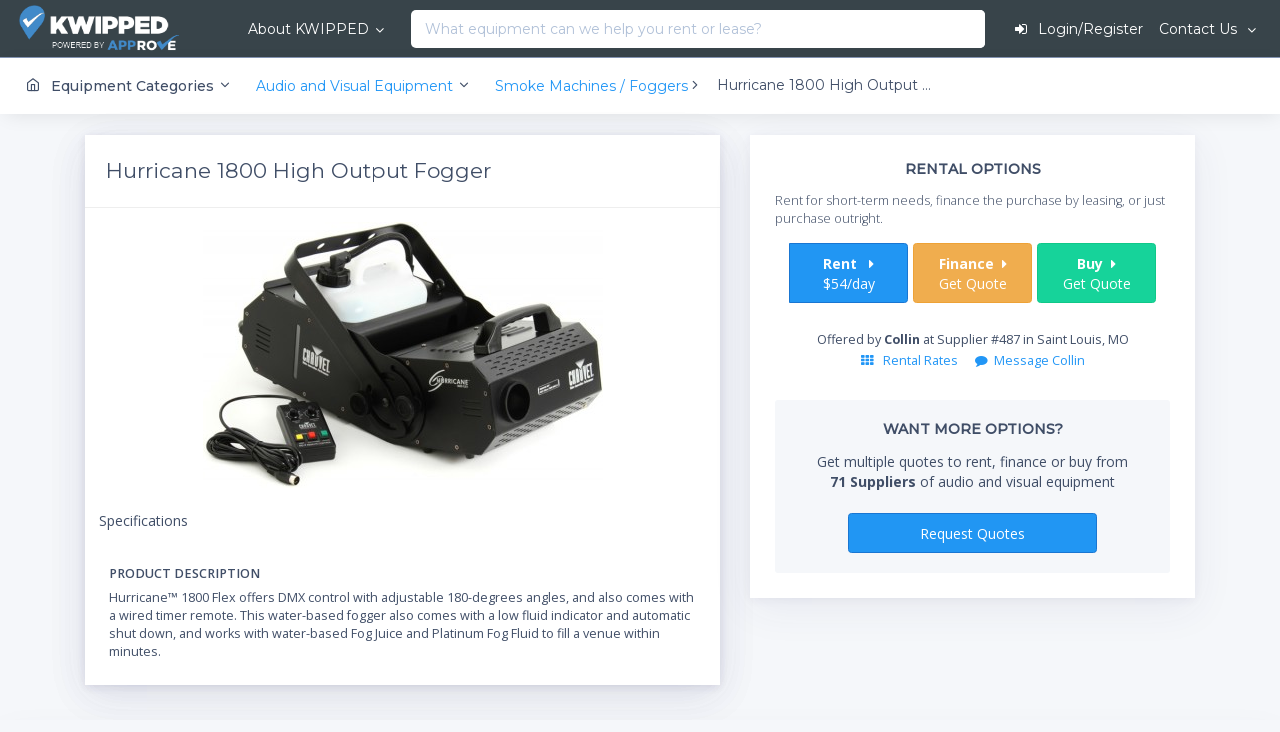

--- FILE ---
content_type: text/html; charset=UTF-8
request_url: https://www.kwipped.com/rentals/product/hurricane-1800-high-output-fogger/343
body_size: 71635
content:
<!DOCTYPE html>
<html lang="en" data-textdirection="ltr" class="loading">
<head>
			<!-- Google Tag Manager -->
<script>(function(w,d,s,l,i){w[l]=w[l]||[];w[l].push({'gtm.start':
            new Date().getTime(),event:'gtm.js'});var f=d.getElementsByTagName(s)[0],
        j=d.createElement(s),dl=l!='dataLayer'?'&l='+l:'';j.async=true;j.src=
        'https://www.googletagmanager.com/gtm.js?id='+i+dl;f.parentNode.insertBefore(j,f);
    })(window,document,'script','dataLayer','GTM-5CDP6MZQ');</script>
<!-- End Google Tag Manager -->		<!--<script type="text/javascript">
    _linkedin_partner_id = "1801065";
    window._linkedin_data_partner_ids = window._linkedin_data_partner_ids || [];
    window._linkedin_data_partner_ids.push(_linkedin_partner_id);
</script><script type="text/javascript">
    (function(){var s = document.getElementsByTagName("script")[0];
        var b = document.createElement("script");
        b.type = "text/javascript";b.async = true;
        b.src = "https://snap.licdn.com/li.lms-analytics/insight.min.js";
        s.parentNode.insertBefore(b, s);})();
</script>
<noscript>
    <img height="1" width="1" style="display:none;" alt="" src="https://px.ads.linkedin.com/collect/?pid=1801065&fmt=gif" />
</noscript>-->		<script>
    /* google analytics universal */
    (function(i,s,o,g,r,a,m){i['GoogleAnalyticsObject']=r;i[r]=i[r]||function(){
        (i[r].q=i[r].q||[]).push(arguments)},i[r].l=1*new Date();a=s.createElement(o),
        m=s.getElementsByTagName(o)[0];a.async=1;a.src=g;m.parentNode.insertBefore(a,m)
    })(window,document,'script','//www.google-analytics.com/analytics.js','ga');

    ga('create', 'UA-55905323-1', 'auto');
    ga('send', 'pageview');
</script>
<script type="text/javascript">
    (function(a,e,c,f,g,h,b,d){var k={ak:"971431096",cl:"56DMCPfy_XEQuLmbzwM",autoreplace:"800-273-8404"};
        a[c]=a[c]||function(){(a[c].q=a[c].q||[]).push(arguments)};
        a[g]||(a[g]=k.ak);b=e.createElement(h);b.async=1;b.src="//www.gstatic.com/wcm/loader.js";
        d=e.getElementsByTagName(h)[0];d.parentNode.insertBefore(b,d);a[f]=function(b,d,e){a[c](2,b,k,d,null,new Date,e)};
        a[f]()})(window,document,"_googWcmImpl","_googWcmGet","_googWcmAk","script");
</script>		<!-- **************** -->
<!-- ** ACTIVE CAMPAIGN **** -->
<!-- **************** -->
<script type="text/javascript">
    (function(e,t,o,n,p,r,i){e.visitorGlobalObjectAlias=n;e[e.visitorGlobalObjectAlias]=e[e.visitorGlobalObjectAlias]||function(){(e[e.visitorGlobalObjectAlias].q=e[e.visitorGlobalObjectAlias].q||[]).push(arguments)};e[e.visitorGlobalObjectAlias].l=(new Date).getTime();r=t.createElement("script");r.src=o;r.async=true;i=t.getElementsByTagName("script")[0];i.parentNode.insertBefore(r,i)})(window,document,"https://diffuser-cdn.app-us1.com/diffuser/diffuser.js","vgo");
    vgo('setAccount', '68313872');
    vgo('setTrackByDefault', true);
    vgo('process');
</script>		<link rel="apple-touch-icon" sizes="180x180" href="/images/icons/apple-touch-icon.png?v=20240801.1">
<link rel="icon" type="image/png" sizes="32x32" href="/images/icons/favicon-32x32.png?v=20240801.1">
<link rel="icon" type="image/png" sizes="16x16" href="/images/icons/favicon-16x16.png?v=20240801.1">
<link rel="manifest" href="/site.webmanifest?v=20240801.1">
<link rel="mask-icon" href="/images/icons/safari-pinned-tab.svg?v=20240801.1" color="#418ac9">
<link rel="shortcut icon" href="/images/icons/favicon.ico?v=20240801.1">
<meta name="msapplication-TileColor" content="#404e67">
<meta name="theme-color" content="#404e67">	<!-- **************************************************************************** -->
	<!-- WOS - 10.19 - DO NOT MOVE vendors.min.js. We must load these libraries first. It includes
		jQuery v3.2.1 (REQUIRED BY THE WHOLE SITE MUST BE LOADED FIRST)
		popper JS - 2017 - [ Popper text ].
		Bootstrap v4.0.0-beta.2
		perfect-scrollbar v0.6.11 - [Scroll bar plugin]
		Unison JS - [Creation of named visal breakpoints.]
		jQuery blockUI plugin Version 2.70.0-2014.11.23 - [Allows for simulation of synchronous AJAX calls without blocking browser.]
		jquery-match-height 0.7.2 - [makes the height of all selected elements exactly equal]
		jQuery Sliding Menu Plugin - [Creates sliding menues]
		screenfull v3.3.2 - 2017-10-27 [Cross-browser full screen functionality]
		pace 1.0.0 [Automatic web page progress bar.]
		This file is about 200K. IT WILL CACHE THE FIRST TIME IT LOADS.
		** DO NOT DEFER **
	-->
			<!-- <script
			src="https://code.jquery.com/jquery-3.5.1.min.js"
			integrity="sha256-9/aliU8dGd2tb6OSsuzixeV4y/faTqgFtohetphbbj0="
			crossorigin="anonymous"></script> -->
		<script src="/js/jquery-3.5.1.min.js"></script>
		<!--- this version of vendors.min DOES NOT include jquery --->
		<script src="/stack-product/app-assets/vendors/js/vendors.min.js" type="text/javascript"></script>
	
	<!--- include meta information --->
		<meta name="msvalidate.01" content="B48B9EF72242D77424A708B6D67D731B" />
<meta name="google-site-verification" content="SNGftfR-KzeqtnE6fi9arDo1JgLa4Qhp5Mi3uLot2Ig" />
<meta http-equiv="Content-Type" content="text/html; charset=UTF-8">
<meta http-equiv="X-UA-Compatible" content="IE=edge">
<meta name="viewport" content="width=device-width, initial-scale=1.0, user-scalable=0, minimal-ui">
<meta name="author" content="KWIPPED, Inc.">
<!-- Meta Pixel Code -->
<script>
!function(f,b,e,v,n,t,s)
{if(f.fbq)return;n=f.fbq=function(){n.callMethod?
n.callMethod.apply(n,arguments):n.queue.push(arguments)};
if(!f._fbq)f._fbq=n;n.push=n;n.loaded=!0;n.version='2.0';
n.queue=[];t=b.createElement(e);t.async=!0;
t.src=v;s=b.getElementsByTagName(e)[0];
s.parentNode.insertBefore(t,s)}(window, document,'script',
'https://connect.facebook.net/en_US/fbevents.js');
fbq('init', '595074805079022');
fbq('track', 'PageView');
</script>
<noscript><img height="1" width="1" style="display:none"
src="https://www.facebook.com/tr?id=595074805079022&ev=PageView&noscript=1"
/></noscript>
<!-- End Meta Pixel Code -->

			<title>Hurricane 1800 High Output Fogger | Rent, Finance, or Buy</title>
		<meta property="og:title" content="Hurricane 1800 High Output Fogger | Rent, Finance, or Buy">
		<meta property="twitter:title" content="Hurricane 1800 High Output Fogger | Rent, Finance, or Buy">
				<meta name="description" content="Lease/finance, rent, or buy Hurricane 1800 High Output Fogger. Get multiple quotes from competing suppliers and lenders on one platform.">
		<meta property="og:description" content="Lease/finance, rent, or buy Hurricane 1800 High Output Fogger. Get multiple quotes from competing suppliers and lenders on one platform.">
		<meta property="twitter:description" content="Lease/finance, rent, or buy Hurricane 1800 High Output Fogger. Get multiple quotes from competing suppliers and lenders on one platform.">
	    <link rel="shortcut icon" href="/images/favicon.ico?v-13" type="image/x-icon">
	<meta name="msvalidate.01" content="B48B9EF72242D77424A708B6D67D731B" />
	<meta property="og:type" content="website">
	<meta property="og:site_name" content="KWIPPED.com">
	<meta property="og:url" content="https://www.kwipped.com/rentals/product/hurricane-1800-high-output-fogger/343">
	<meta property="fb:app_id" content="950280268322231">
			<meta property="og:title" content="Rent the Hurricane 1800 High Output Fogger | KWIPPED">
		<meta property="og:description" content="Rent the Hurricane 1800 High Output Fogger or other Smoke Machines / Foggers from the KWIPPED equipment rental marketplace.">
		<meta property="og:image" content="https://kwipped-images.s3.amazonaws.com/h1800flex-large14365606461436560646_resized.jpg">
		<meta property="twitter:card" content="summary">
		<meta property="twitter:title" content="Rent the Hurricane 1800 High Output Foggers | KWIPPED">
		<meta property="twitter:description" content="Rent the Hurricane 1800 High Output Fogger or other Smoke Machines / Foggers from the KWIPPED equipment rental marketplace.">
		<meta property="twitter:image" content="https://kwipped-images.s3.amazonaws.com/h1800flex-large14365606461436560646_resized.jpg">
		<meta property="twitter:url" content="https://www.kwipped.com/rentals/product/hurricane-1800-high-output-fogger/343">
		<link rel="canonical" href="https://www.kwipped.com/rentals/product/hurricane-1800-high-output-fogger/343"/>


		


	  	<link rel="preload" as="style" onload="this.onload=null;this.rel='stylesheet'" href="/js/swiper-4.1.0/dist/css/swiper.min.css">
	<link href="https://fonts.googleapis.com/css?family=Montserrat:300,300i,400,400i,500,500i%7COpen+Sans:300,300i,400,400i,600,600i,700,700i" rel="preload" as="style" onload="this.onload=null;this.rel='stylesheet'" >

	<!-- BEGIN VENDOR CSS-->
	<link rel="preload" as="style" onload="this.onload=null;this.rel='stylesheet'" type="text/css" href="/css/datepicker.css">
	<link rel="preload" as="style" onload="this.onload=null;this.rel='stylesheet'" type="text/css" href="https://cdnjs.cloudflare.com/ajax/libs/slick-carousel/1.8.1/slick.min.css"/>
	<link rel="preload" as="style" onload="this.onload=null;this.rel='stylesheet'" type="text/css" href="/css/slick-theme.css"/>
	<link rel="preload" as="style" onload="this.onload=null;this.rel='stylesheet'" type="text/css" href="/css/kcal.css">
	<!-- END VENDOR CSS-->

	<!-- BEGIN STACK CSS-->

	
		<link rel="preload"  as="style" onload="this.onload=null;this.rel='stylesheet'"  href="/stack-product/app-assets/css/bootstrap.min.css">
		<link rel="preload"  as="style" onload="this.onload=null;this.rel='stylesheet'" href="/stack-product/app-assets/css/vendors.css">
		<!-- <link rel="preload"  as="style" onload="this.onload=null;this.rel='stylesheet'" href="/stack-product/app-assets/vendors/css/tables/datatable/datatables.min.css"> -->
		<link rel="preload"  as="style" onload="this.onload=null;this.rel='stylesheet'" href="/stack-product/app-assets/vendors/css/forms/icheck/icheck.css">
		<link rel="preload"  as="style" onload="this.onload=null;this.rel='stylesheet'"  href="/stack-product/app-assets/vendors/css/forms/icheck/custom.css">
		<link rel="preload"  as="style" onload="this.onload=null;this.rel='stylesheet'"  href="/stack-product/app-assets/css/core/menu/menu-types/horizontal-menu.css">
		<link rel="preload"  as="style" onload="this.onload=null;this.rel='stylesheet'"  href="/stack-product/app-assets/css/app.css">
		<link rel="preload"  as="style" onload="this.onload=null;this.rel='stylesheet'" href="/stack-product/assets/css/style.css">
		<!-- END STACK CSS-->
	<link rel="preload" as="style" onload="this.onload=null;this.rel='stylesheet'" type="text/css" href="/stack/app-assets/vendors/css/forms/selects/select2.min.css">
	<link rel="preload" as="style" onload="this.onload=null;this.rel=&#039;stylesheet&#039;" media="all" type="text/css" href="https://www.kwipped.com/css/bootstrap-multiselect.css">

	<link rel="preload" as="style" onload="this.onload=null;this.rel=&#039;stylesheet&#039;" media="all" type="text/css" href="https://www.kwipped.com/css/bootstrapValidator.css">

	          
<!-- ** This is KWIPPED project to load libraries used everywhere **-->
<!-- ** See https://github.com/KWIPPED/kwipped_js_libraries WOS 5.21.20 **-->
<!-- ** The counter part for this file are kwipped.vendor.min.js and  kwipped.vendor.dev.jd **-->
<!-- <link rel="stylesheet" type="text/css" href="/css/kwipped.vendor.min.css"> -->
<link rel="preload"  as="style" onload="this.onload=null;this.rel='stylesheet'" href="/css/kwipped.vendor.min.css">


	<!-- Used for message counts -->
	<style type='text/css'>
	.customizer { z-index:9999999!important;}
	#autocomplete-suggestions-for-search {
		position:absolute;
		height:auto;
		z-index:999999999999999;
		margin-top:-3px;
		display:none;
		
		box-shadow: 0 1px 3px rgba(0, 0, 0, .1);
		    animation-fill-mode: forwards;
		background-clip: padding-box;
		color: #404e67;
		border-top: 1px solid #F5F7FA;
		border-radius: 0 0 .25rem .25rem;
		max-height:450px;
		overflow-y: hidden;
	}
	
	#autocomplete-suggestions-content { padding: 1rem;}

	.select2-results__message { font-size:.8rem;}

	/* customize selec2 button color */
	.select2-container--classic .select2-selection--multiple .select2-selection__choice, .select2-container--default .select2-selection--multiple .select2-selection__choice 	{
		border-color: #90A4AE!important;
		background-color: #CFD8DC!important;
		color:#404e67!important;
	}
	.select2-container--default .select2-selection--multiple .select2-selection__choice__remove { color:#404e67!important; }
	.select2-container--default .select2-selection--multiple { border:0!important; }
	.select2-selection__choice { display: inline; }
	.select2-search--inline { display:none; }
	select2-results__message { display:none!important;}
	
	.white-hover:hover { color: #fff!important;}
	#login_register::after { display:none; }
	.bigdrop: { width:200px; }
	
	.dropdown-submenu {
	    position: relative;
	}
	
	.dropdown-submenu>.dropdown-menu {
	    top: 0;
	    left: 100%;
	    margin-top: -6px;
	    margin-left: -1px;
	    -webkit-border-radius: 0 6px 6px 6px;
	    -moz-border-radius: 0 6px 6px;
	    border-radius: 0 6px 6px 6px;
	}
	
	.dropdown-submenu:hover>.dropdown-menu {
	    display: block;
	}
	
	.dropdown-submenu>a:after {
	    display: block;
	    content: " ";
	    float: right;
	    width: 0;
	    height: 0;
	    border-color: transparent;
	    border-style: solid;
	    border-width: 5px 0 5px 5px;
	    border-left-color: #ccc;
	    margin-top: 5px;
	    margin-right: -10px;
	}
	
	.dropdown-submenu:hover>a:after {
	    border-left-color: #fff!important;
	}
	
	.dropdown-submenu.pull-left {
	    float: none;
	}
	
	.dropdown-submenu.pull-left>.dropdown-menu {
	    left: -100%;
	    margin-left: 10px;
	    -webkit-border-radius: 6px 0 6px 6px;
	    -moz-border-radius: 6px 0 6px 6px;
	    border-radius: 6px 0 6px 6px;
	}
	.upside-down {
		-webkit-transform:rotate(-180deg);
		-moz-transform:rotate(-180deg);
		-o-transform:rotate(-180deg);
		transform:rotate(-180deg);
		ms-filter:"progid:DXImageTransform.Microsoft.BasicImage(rotation=2)";
		filter:progid:DXImageTransform.Microsoft.BasicImage(rotation=2);
	}

	</style>
<style>
@media (max-width: 575px) {
	#fixed-menu { display:none!important; }
	.w100_mobile { width:100%!important; }
	
}
@media (max-width: 1200px) {
	.hide-1200 { display:none!important; }
}
.header-navbar .navbar-nav .show {	margin-left:auto!important; margin-right:auto!important; }

._show_mobile { display:none!important; }
._show_mobile_flex { display:none!important; }
@media (max-width: 768px) {
	._hide_mobile { display:none; }
	._show_mobile { display:block!important; }
	._show_mobile_flex { display:flex!important; }
	#popular-products { padding:0!important; }
};

@media (max-width: 767px) {
	.header-navbar .navbar-nav .show { position:absolute!important }
};

</style>
<style>
	.customizer {
	  width : 400px;
	  right : -400px;
	  padding : 0;
	  background-color : #FFFFFF;
	  z-index : 1051;
	  position : fixed;
	  top : 0;
	  bottom : 0;
	  height : 100vh;
	  -webkit-transition : right 0.4s cubic-bezier(0.05, 0.74, 0.2, 0.99);
	       -o-transition : right 0.4s cubic-bezier(0.05, 0.74, 0.2, 0.99);
	     -moz-transition : right 0.4s cubic-bezier(0.05, 0.74, 0.2, 0.99);
	          transition : right 0.4s cubic-bezier(0.05, 0.74, 0.2, 0.99);
	  -webkit-backface-visibility : hidden;
	     -moz-backface-visibility : hidden;
	          backface-visibility : hidden;
	  border-left : 1px solid rgba(0, 0, 0, 0.05);
	  -webkit-box-shadow : 0 0 8px rgba(0, 0, 0, 0.1);
	          box-shadow : 0 0 8px rgba(0, 0, 0, 0.1);
	}
	.customizer.open {
	  right : 0;
	}
	.customizer .customizer-content {
	  position : relative;
	  height : 100%;
	}
	.customizer a.customizer-toggle {
	  background : #FFFFFF;
	  color : #00B5B8;
	  display : block;
	  -webkit-box-shadow : -3px 0 8px rgba(0, 0, 0, 0.1);
	          box-shadow : -3px 0 8px rgba(0, 0, 0, 0.1);
	}
	.customizer a.customizer-close {
	  color : #000000;
	}
	.customizer .customizer-close {
	  position : absolute;
	  right : 10px;
	  top : 10px;
	  padding : 7px;
	  width : auto;
	  z-index : 10;
	}
	.customizer .customizer-toggle {
	  position : absolute;
	  top : 35%;
	  width : 54px;
	  height : 50px;
	  left : -54px;
	  text-align : center;
	  line-height : 56px;
	  cursor : pointer;
	}
	.customizer .color-options a {
	  white-space : pre;
	}
	.customizer .customizer-sidebar-options .active {
	  background-color : #00B5B8;
	  border-color : #00B5B8;
	  color : #FFFFFF;
	}
</style>
<style>

@media (max-width: 768px) {
	  #livechat-compact-container {display:none!important;}
	};
</style>
<style>
.bs-wizard {margin-top: 20px;}
/*Form Wizard*/
.bs-wizard {border-bottom: solid 1px #e0e0e0; padding: 0 0 10px 0;}
.bs-wizard > .bs-wizard-step {padding: 0; position: relative;}
.bs-wizard > .bs-wizard-step + .bs-wizard-step {}
.bs-wizard > .bs-wizard-step .bs-wizard-stepnum {color: #595959; font-size: 14px; margin-bottom: 5px;}
.bs-wizard > .bs-wizard-step .bs-wizard-info {color: #999; font-size: 14px;}
.bs-wizard > .bs-wizard-step > .bs-wizard-dot {position: absolute; width: 30px; height: 30px; display: block; background: #fbe8aa; top: 45px; left: 50%; margin-top: -15px; margin-left: -15px; border-radius: 50%;}
.bs-wizard > .bs-wizard-step > .bs-wizard-dot:after {content: ' '; width: 14px; height: 14px; background: #fbbd19; border-radius: 50px; position: absolute; top: 8px; left: 8px; }
.bs-wizard > .bs-wizard-step > .progress {position: relative; border-radius: 0px; height: 8px; box-shadow: none; margin: 20px 0;}
.bs-wizard > .bs-wizard-step > .progress > .progress-bar {width:0px; box-shadow: none; background: #fbe8aa;}
.bs-wizard > .bs-wizard-step.complete > .progress > .progress-bar {width:100%;}
.bs-wizard > .bs-wizard-step.active > .progress > .progress-bar {width:50%;}
.bs-wizard > .bs-wizard-step:first-child.active > .progress > .progress-bar {width:0%;}
.bs-wizard > .bs-wizard-step:last-child.active > .progress > .progress-bar {width: 100%;}
.bs-wizard > .bs-wizard-step.disabled > .bs-wizard-dot {background-color: #f5f5f5;}
.bs-wizard > .bs-wizard-step.disabled > .bs-wizard-dot:after {opacity: 0;}
.bs-wizard > .bs-wizard-step:first-child  > .progress {left: 50%; width: 50%;}
.bs-wizard > .bs-wizard-step:last-child  > .progress {width: 50%;}
.bs-wizard > .bs-wizard-step.disabled a.bs-wizard-dot{ pointer-events: none; }
/*END Form Wizard*/
#regModal .reg3 { display:none; }
/* for international phone plugin */
.flag-container .country-list { width:300px!important;}

</style>
	<style>

	.product-container { max-height: 300px; overflow-y: hidden; padding:20px; }
	.product-container h1 { margin: 0; font-size:2em; line-height:1.3em; margin-bottom:10px;font-weight:700;}
	.more-container {
		padding:10px 10px 25px 10px;
		text-align:center;
		background: $fff;
		cursor:pointer;
		border-top:1px solid #ddd;
		border-bottom:0px solid #d8d8d8;
		margin-top:20px;


	}
	.more-container-button {
		color:#fff;
		text-align:center;
		background: #428bca;
		height:50px;
		width:50px;
		position:absolute;
		top:32px;
		left:48%;
		border-radius: 50%;
		cursor:pointer;
		margin-top:20px;
	}
	.image-container { background:#fff; padding:0 40px 40px 0; }
	.more-container:hover { background:#f2f2f2;}
	.box-shadow {
    	-moz-box-shadow: inset 0 -3px 3px -3px #666;
		-webkit-box-shadow: inset 0 -3px 3px -3px #666;
		box-shadow: inset 0 -3px 3px -3px #666;
	}
	.inventory-table tr td {  vertical-align: middle!important;}
	.other-products-table tr td { padding:20px!important; }
	#anchor_image_container { background:#fff; padding:0px; padding-top:0; margin:0; text-align:center;}
	.opacity-layer { position:absolute; top:0; bottom:0; left:0; right:0; background-color:rgba(0, 0, 0, 0.1); }
	.opacity-layer:hover { opacity: 0 }
	.thumbnail:hover, .hover-glow:hover {
	 	-webkit-box-shadow: 0px 0px 5px 0px rgba(66, 139, 202, 0.67);
	 	-moz-box-shadow:    0px 0px 5px 0px rgba(66, 139, 202, 0.67);
	 	box-shadow:         0px 0px 5px 0px rgba(66, 139, 202, 0.67);
 	}
 	.price {  font-weight:300; font-size:20px; }
 	.old-price { text-decoration: line-through; font-weight:300; font-size:0.8em;}
 	.supplier-container { padding:0 15px 0 15px 0; border-top:0px solid #ddd;}


	.stick-rfq-widget-container { position:fixed; top:73px;  }
	.hold-rfq-widget-container { position:absolute; bottom:0;  }
	.reposition-product-container { margin-top:57px;}
	.dropdown-toggle::after { color:#1377D5!important; }

	@media (max-width: 575px) {
		/*#description-container { display:none!important; }*/
		.see-full-description { display:block!important; }
		#product_info { padding:0!important; }
		#rfq-widget-outer-container { padding:0!important; }
	}

	</style>
	<style>
	#chooseAppModal table tr th {  background:#f2f2f2; }
	#chooseAppModal table tr td {  }
	#description-container ul li { list-style-type: disc!important;}
	</style>

<style>
	.tab-content{ background-color:#fff; }
</style>
<style>
.rfqbox-city-suggest{
		position:absolute;
		height:250px;
		z-index:999999999999999;
		margin-top:-10px;
		display:none;
		box-shadow: 0 1px 3px rgba(0, 0, 0, .1);
		animation-fill-mode: forwards;
		background-clip: padding-box;
		color: #404e67;
		border-top: 1px solid #F5F7FA;
		border-radius: 0 0 .25rem .25rem;
		max-height:250px;
		overflow-y: scroll;
		text-align:left;
		font-size:0.8em;

	}
.rfqbox-city-suggest-content{
	padding: 1rem;
}
#rfq_horz_form_container .invalid-feedback { color: #f0ad4e!important }
#rfq_horz_form_container .is-invalid { border-color: #f0ad4e!important}
.multiselect { width:auto; }
.multiselect-container li a label { padding: 3px 20px 3px 10px!important;  }

.multiselect .dropdown-toggle { color:#f0ad4e!important;}
 .icheckbox_square-blue {
	background-color:#FFF !important;
}



.city_suggestion { font-weight:400; cursor: pointer;     font-family: 'Open Sans', -apple-system, BlinkMacSystemFont, 'Segoe UI', Roboto, 'Helvetica Neue', Arial, sans-serif; line-height:1.8em!important;  }

</style>
	<style>.rfq_form_label { color:#fff; }</style>
<style>
	.dropdown-toggle::after { color:#fff!important;}
	/* changes default behavior of stack */
	.dropdown-item:active { text-decoration: none; background-color: #fff; }
	.pricing-table { font-size:0.9em; }
	.pricing-table tr th {  background: #F5F7FA!important;}
	.error_container { margin-top:10px; text-align:center;}

	.city-suggest{
		position:absolute;
		height:250px;
		z-index:999999999999999;
		right:15px;
		left:15px;
		display:none;
		box-shadow: 0 1px 3px rgba(0, 0, 0, .1);
		animation-fill-mode: forwards;
		background-clip: padding-box;
		color: #404e67;
		border-radius: 0 0 .25rem .25rem;
		max-height:250px;
		overflow-y: scroll;
		text-align:left;
		font-size:0.8em;
		background-color:#F5F7FA!important;
		border-top: 1px solid #f2f2f2;
		border-right: 1px solid #f2f2f2;
		border-bottom: 1px solid #f2f2f2;
		border-left: 1px solid #f2f2f2;

	}
	.city-suggest-content{
		padding: 1rem;
	}
	.blue-bg { background: #1C88E5!important; padding:0px!important; color:#fff!important; }
	.rfq_form_label {
    	color: #fff!important;
	}
	.control-label-required {
		color: red;
		font-size: smaller;
	}
</style>
<style>
.columns
{   
    -moz-column-width: 20em; /* Firefox */
    -webkit-column-width: 20em; /* webkit, Safari, Chrome */
    column-width: 20em;
}
/*remove standard list and bullet formatting from ul*/
.columns ul
{
    margin: 0;
    padding: 0;
    list-style-type: none;
}
/* correct webkit/chrome uneven margin on the first column*/
.columns ul li:first-child
{
    margin-top:0px;
}
</style>
<style>
.list-inline li { margin-right:30px; }
@media (max-width: 575px) { 
	#first-time-list li { display:block!important; margin-bottom:1.3em; }
}
</style>
                      <style type='text/css'>
.load_hidden {
	display:none !important;
	}
</style>

	  
			    </head>
<body data-open="click" data-menu="horizontal-menu" data-col="2-columns" class="horizontal-layout horizontal-menu 2-columns menu-expanded">
	<!-- Google Tag Manager (noscript) -->
<noscript><iframe src="https://www.googletagmanager.com/ns.html?id=GTM-5CDP6MZQ"
                  height="0" width="0" style="display:none;visibility:hidden"></iframe></noscript>
<!-- End Google Tag Manager (noscript) -->	<div id="kwipped_floater_container" style="position:absolute;top:0px;left:0px;z-index:999999;display:none">This should be hidden.</div>
						<!--- ******************** --->
<!--- **** SPECIAL BULLETIN **** --->
<!---
<script>
$(document).ready(function() {
	$('#special-bulletin').on('closed.bs.alert', function () {
	  $.get( "/close_special_bulletin", function( data ) {});
	  console.log('test');
	})
})
</script>
<div class="alert alert-danger alert-dismissible fade show" id="special-bulletin" style="margin-bottom:0;border:0; color: #c2001b !important;
    border-color: #ff7588 !important; opacity: inherit;
    background-color: #ffbcc6 !important;">
	
	<a href="/special_bulletin" target="_blank" style="color:#C00823;" ><strong>*** CLICK HERE FOR HURRICANE FLORENCE SPECIAL ANNOUNCEMENT *** </strong></a>
	<button type="button" class="close" data-dismiss="alert" aria-label="Close">
	    <span aria-hidden="true">&times;</span>
	  </button>
</div>
--->

<!--- ******************** --->
<!--- ******************** --->

<!-- fixed-top-->




	
	<nav id="kwipped-header" class="header-navbar navbar-expand-md navbar navbar-with-menu navbar-static-top navbar-dark navbar-border">
		<div class="navbar-wrapper">
			<div class="navbar-header" style="height:auto;">
				<ul class="nav navbar-nav flex-row">
					<li class="nav-item">
						<a href="/" class="navbar-brand" style="padding:5px 0;">
															<img alt="KWIPPED" style="margin-left:5px;" src="/images/logo-blue-trans-notag.png" class="brand-logo">
													</a>
					</li>
					<!---
					<li class="nav-item mobile-menu d-md-none mr-auto">
						<a href="#" class="nav-link nav-menu-main menu-toggle hidden-xs">
							<i class="ft-menu font-large-1"></i>
						</a>
					</li>
					--->
					<li class="nav-item d-md-none">
						<a data-toggle="collapse" data-target="#navbar-mobile" class="nav-link open-navbar-container">
							<i class="ft-menu font-large-1"></i>
						</a>
					</li>
				</ul>
				</div>
				<div class="navbar-container	center-layout " style="">
				<div id="navbar-mobile" class="collapse navbar-collapse" style="height:4.2rem;">
					<ul class="nav navbar-nav mr-auto">
						<li id="how-kwipped-works" class="dropdown nav-item mega-dropdown text-truncate load_hidden" ><a href="#" data-toggle="dropdown" class="dropdown-toggle nav-link white-hover" >About KWIPPED</a>
							<ul id="how-kwipped-works-dropdown" class="mega-dropdown-menu dropdown-menu row" >
								<li class="col-md-3">
									<div style="padding:15px 0;">
										<!-- <iframe src="https://player.vimeo.com/video/140107253" width="100%" height="175" frameborder="0" webkitallowfullscreen mozallowfullscreen allowfullscreen></iframe> -->
									</div>
								</li>
								<li class="col-md-3" style="white-space: normal;">
									<h6 class="dropdown-menu-header text-uppercase mb-1"><i class="ft-globe"></i> Overview</h6>
									<p style="line-height: 1.45;">
										KWIPPED is an online marketplace where businesses can rent, finance or buy all kinds of equipment from a large network of premier suppliers and equipment finance companies.
									</p>
								</li>
								<li class="col-md-2">
										<h6 class="dropdown-menu-header text-uppercase"><i class="ft-refresh-cw"></i> For Customers</h6>
									<ul class="drilldown-menu">
										<li class="menu-list">
												<ul>
												<li>
														<a href="/about" class="dropdown-item"><i class="ft-globe"></i> Overview</a>
														<a href="/customer" class="dropdown-item"><i class="ft-money"></i> Financing</a>
												</li>
												<!-- <li>
														<a href="/support/knowledge-base/renting-vs-leasing/" class="dropdown-item"><i class="ft-refresh-ccw"></i> Renting vs Leasing</a>
												</li>
												<li>
														<a href="/support/knowledge-base/renter-faqs/" class="dropdown-item"><i class="ft-help-circle"></i> FAQs</a>
												</li> -->
												<!-- <li>
														<a href="/support/article-categories/renting-from-kwipped/" class="dropdown-item"><i class="ft-book"></i> Knowledge Center</a>
												</li> -->
												</ul>
										</li>
									</ul>
								</li>
								<li class="col-md-2">
									<h6 class="dropdown-menu-header text-uppercase"><i class="fa fa-truck"></i> For Suppliers</h6>
									<ul class="drilldown-menu">
										<li class="menu-list">
											<ul>
												<li>
													<a href="/supplier" class="dropdown-item"><i class="fa fa-usd"></i> Become A Supplier</a>
												</li>
												<!-- <li>
														<a href="/support/knowledge-base/supplier-faqs/" class="dropdown-item"><i class="ft-help-circle"></i> FAQs</a>
												</li> -->
												<!-- <li>
														<a href="/support/article-categories/for-suppliers/" class="dropdown-item"><i class="ft-book"></i> Knowledge Center</a>
												</li> -->
											</ul>
										</li>
									</ul>
								</li>
								<li class="col-md-2">
									<h6 class="dropdown-menu-header text-uppercase"><i class="ft-users"></i> Contact Us</h6>
									<ul class="drilldown-menu">
										<li class="menu-list">
												<ul>
																								<li>
													<a href="/contact" class="dropdown-item"><i class="ft-mail"></i> Email</a>
												</li>
												</ul>
										</li>
									</ul>
								</li>
								</ul>
						</li>
					</ul>
											<form method="GET" action="https://www.kwipped.com/rentals/product/hurricane-1800-high-output-fogger/343" accept-charset="UTF-8" class="form-inline mx-2	d-inline w-100 flex-nowrap" role="search" style="border:0; margin-top:5px; margin-bottom:5px; padding:0; " id="search-form" onsubmit="return false;">
												<div class=" nav-search-kwipped text-truncate">
							<div style="position:relative;">
								<select class="select2 select2-size-sm" multiple id="search-q-category" tabindex="-1" aria-hidden="true"	placeholder="All" style="width:auto; display:none;">
																			<option value="0">All equipment</option>
																																	<option value="1241">Brewery, Distillery and Winery</option>
																																												<option value="938">Cosmetic and Medi Spa</option>
																																												<option value="387">Environmental Testing</option>
																																												<option value="318">Laboratory</option>
																																												<option value="812">Light Construction</option>
																																												<option value="15">Medical</option>
																																												<option value="697">Metrology</option>
																																												<option value="989">Non-Destructive Test (NDT)</option>
																																												<option value="341">Oilfield</option>
																																												<option value="877">Ophthalmic</option>
																																												<option value="11">Power & HVAC</option>
																																												<option value="17">Power Utility</option>
																																												<option value="955">Restaurant</option>
																																												<option value="760">Safety</option>
																																												<option value="307">Surveying</option>
																																												<option value="19">Telecom & Fiber Optic</option>
																																						</select>
																	<input style="border:0;" class="dropdown form-control w-100 input ml-auto search-q" placeholder="What equipment can we help you rent or lease?" id="search-q" autocomplete="off" name="q" type="text">
															</div>
						</div>
						<div id="autocomplete-suggestions-for-search" class="bg-white">
							<div style="padding:10px;"	id="search-loader"><i	class="fa fa-rotate-left spinner"></i> <span style="font-size:0.9rem;">Searching</span></div>
							<div id="autocomplete-suggestions-content">
									
							</div>
						</div>
												</form>
											
			<div class="flex-nowrap">
				<div id="login-app"></div>
			</div>
			
			</div>
			</div>
		</div>
		</nav>

	  									<div>
<!--- rootcategory dropdown for mobile only --->
<div class="row mobile-category-dropdown	bg-white" id="rootcategory-dropdown-for-mobile" style="border-top:1px solid #ddd; display:none;">
	<div class="col-12" >
		<div	 style="padding:10px 15px;">
			<ul style="max-height:400px; padding:0; overflow-y:scroll; margin-left:0;">
																										<li>
								<a class="font-medium-2" href="/rentals/brewery-distillery-and-winery/1241" >
									Brewery, Distillery and Winery Equipment
								</a>
							</li>
																											<li>
								<a class="font-medium-2" href="/rentals/cosmetic-and-medi-spa/938" >
									Cosmetic and Medi Spa Equipment
								</a>
							</li>
																											<li>
								<a class="font-medium-2" href="/rentals/environmental-testing/387" >
									Environmental Testing Equipment
								</a>
							</li>
																											<li>
								<a class="font-medium-2" href="/rentals/laboratory/318" >
									Laboratory Equipment
								</a>
							</li>
																											<li>
								<a class="font-medium-2" href="/rentals/light-construction/812" >
									Light Construction Equipment
								</a>
							</li>
																											<li>
								<a class="font-medium-2" href="/rentals/medical/15" >
									Medical Equipment
								</a>
							</li>
																											<li>
								<a class="font-medium-2" href="/rentals/metrology/697" >
									Metrology Equipment
								</a>
							</li>
																											<li>
								<a class="font-medium-2" href="/rentals/nondestructive-test-ndt/989" >
									Non-Destructive Test (NDT) Equipment
								</a>
							</li>
																											<li>
								<a class="font-medium-2" href="/rentals/oilfield/341" >
									Oilfield Equipment
								</a>
							</li>
																											<li>
								<a class="font-medium-2" href="/rentals/ophthalmic/877" >
									Ophthalmic Equipment
								</a>
							</li>
																											<li>
								<a class="font-medium-2" href="/rentals/power--hvac/11" >
									Power & HVAC Equipment
								</a>
							</li>
																											<li>
								<a class="font-medium-2" href="/rentals/power-utility/17" >
									Power Utility Equipment
								</a>
							</li>
																											<li>
								<a class="font-medium-2" href="/rentals/restaurant/955" >
									Restaurant Equipment
								</a>
							</li>
																											<li>
								<a class="font-medium-2" href="/rentals/safety/760" >
									Safety Equipment
								</a>
							</li>
																											<li>
								<a class="font-medium-2" href="/rentals/surveying/307" >
									Surveying Equipment
								</a>
							</li>
																											<li>
								<a class="font-medium-2" href="/rentals/telecom--fiber-optic/19" >
									Telecom & Fiber Optic Equipment
								</a>
							</li>
																							</ul>
	 	</div>
	</div>
</div>

<div class="get_content" data-url="/category/display/4/mobile_dropdown" data-autoload="true">
</div>


<div id="fixed-menu" role="navigation" data-menu="menu-wrapper"
	class=" header-navbar navbar-expand-sm navbar navbar-horizontal navbar-light navbar-without-dd-arrow navbar-shadow menu-border navbar-full load_hidden">
	<!-- Horizontal menu content-->
	<div data-menu="menu-container" class="navbar-container main-menu-content w-100">
		<div class="row" style="position:relative;">
			<div class="col-9" style=" white-space: nowrap; position:relative;">
				<ul id="main-menu-navigation" data-menu="menu-navigation" class="menu-navigation nav navbar-nav mr-auto float-left flex-row">
					<li data-menu="dropdown"	class="dropdown nav-item">
						<a data-toggle="dropdown" id="root-menu-dropdown" class="dropdown-toggle nav-link text-bold-500"><i class="ft-home"></i>
							 <span class="hide-1200">Equipment Categories</span>
							<i class="ft-chevron-down"></i>
						</a>
						<ul class="dropdown-menu" style="max-height:400px; overflow-y:scroll;">
																																		<li data-menu="" class="nav-item">
										<a class="dropdown-item font-small-3" href="/rentals/brewery-distillery-and-winery/1241" >
											Brewery, Distillery and Winery <span class="hide-1200">Equipment</span>
										</a>
									</li>
																																			<li data-menu="" class="nav-item">
										<a class="dropdown-item font-small-3" href="/rentals/cosmetic-and-medi-spa/938" >
											Cosmetic and Medi Spa <span class="hide-1200">Equipment</span>
										</a>
									</li>
																																			<li data-menu="" class="nav-item">
										<a class="dropdown-item font-small-3" href="/rentals/environmental-testing/387" >
											Environmental Testing <span class="hide-1200">Equipment</span>
										</a>
									</li>
																																			<li data-menu="" class="nav-item">
										<a class="dropdown-item font-small-3" href="/rentals/laboratory/318" >
											Laboratory <span class="hide-1200">Equipment</span>
										</a>
									</li>
																																			<li data-menu="" class="nav-item">
										<a class="dropdown-item font-small-3" href="/rentals/light-construction/812" >
											Light Construction <span class="hide-1200">Equipment</span>
										</a>
									</li>
																																			<li data-menu="" class="nav-item">
										<a class="dropdown-item font-small-3" href="/rentals/medical/15" >
											Medical <span class="hide-1200">Equipment</span>
										</a>
									</li>
																																			<li data-menu="" class="nav-item">
										<a class="dropdown-item font-small-3" href="/rentals/metrology/697" >
											Metrology <span class="hide-1200">Equipment</span>
										</a>
									</li>
																																			<li data-menu="" class="nav-item">
										<a class="dropdown-item font-small-3" href="/rentals/nondestructive-test-ndt/989" >
											Non-Destructive Test (NDT) <span class="hide-1200">Equipment</span>
										</a>
									</li>
																																			<li data-menu="" class="nav-item">
										<a class="dropdown-item font-small-3" href="/rentals/oilfield/341" >
											Oilfield <span class="hide-1200">Equipment</span>
										</a>
									</li>
																																			<li data-menu="" class="nav-item">
										<a class="dropdown-item font-small-3" href="/rentals/ophthalmic/877" >
											Ophthalmic <span class="hide-1200">Equipment</span>
										</a>
									</li>
																																			<li data-menu="" class="nav-item">
										<a class="dropdown-item font-small-3" href="/rentals/power--hvac/11" >
											Power & HVAC <span class="hide-1200">Equipment</span>
										</a>
									</li>
																																			<li data-menu="" class="nav-item">
										<a class="dropdown-item font-small-3" href="/rentals/power-utility/17" >
											Power Utility <span class="hide-1200">Equipment</span>
										</a>
									</li>
																																			<li data-menu="" class="nav-item">
										<a class="dropdown-item font-small-3" href="/rentals/restaurant/955" >
											Restaurant <span class="hide-1200">Equipment</span>
										</a>
									</li>
																																			<li data-menu="" class="nav-item">
										<a class="dropdown-item font-small-3" href="/rentals/safety/760" >
											Safety <span class="hide-1200">Equipment</span>
										</a>
									</li>
																																			<li data-menu="" class="nav-item">
										<a class="dropdown-item font-small-3" href="/rentals/surveying/307" >
											Surveying <span class="hide-1200">Equipment</span>
										</a>
									</li>
																																			<li data-menu="" class="nav-item">
										<a class="dropdown-item font-small-3" href="/rentals/telecom--fiber-optic/19" >
											Telecom & Fiber Optic <span class="hide-1200">Equipment</span>
										</a>
									</li>
																															</ul>
					</li>
												<li class="nav-item dropdown">
								<a href="#" data-toggle="dropdown" class="dropdown-toggle nav-link">
									<span class="link">Audio and Visual Equipment </span>
									<i class="ft-chevron-down"></i>
								</a>
								<ul class="get_content dropdown-menu" data-url="/category/display/4/mobile_dropdown_v2_root"
									data-autoload="true" style="max-height:400px; overflow-y:scroll;">
								</ul>
							</li>
					
																		<li class="nav-item dropdown">
																<a href="/rentals/audio-and-visual/smoke-machines--foggers/654" class="dropdown-toggle nav-link">
									<span class="link">Smoke Machines / Foggers</span><i class="ft-chevron-right"></i>
								</a>
														</li>
												<!--  -->
							
										</ul>
										
				 	<div class="navbar-item" style="line-height: 1.1em; padding: 1.4rem .6rem;">
						<div style="overflow: hidden; text-overflow: ellipsis;">
								
								<span>Hurricane 1800 High Output Fogger</span>
						</div>
					 </div>
								</div>
			
			<div class="col-3 text-right ">
			
					<div id="nav-right-container ml-auto ">
						<ul class="nav navbar-nav float-right flex-row ml-auto" style="flex-wrap:nowrap;">
							<li class="nav-item" style="display:none;" id="menu-get-quotes">
																	<button onclick="get_quotes_now();" class="nav-link btn btn-blue mr-1 mt-1 white" style="">Get Quotes Now</button>
								
															</li>
						<!--
							<li class="dropdown nav-item mega-dropdown text-truncate hide-on-scroll">
								
								<a href="#" id="dropdown-favorites" data-toggle="dropdown" class="dropdown-toggle nav-link"><i class='ft-check-circle'
									data-toggle="tooltip" data-placement="top" title="Favorites"></i> <span class="hide-1200">Favorites</span>
								</a>
							</li>
							<li class="dropdown nav-item mega-dropdown text-truncate hide-on-scroll">
								<a href="#" id="dropdown-history" data-toggle="dropdown" class="dropdown-toggle nav-link"><i class='ft-clock' data-toggle="tooltip"
									data-placement="top" title="Browsing history"></i> <span class="hide-1200">History</span> </a>
							</li>
							<li class="nav-item hide-on-scroll">
								<ul class="nav navbar-nav">
									<li class="nav-item">
										 include('/public/_location_filter')
									</li>
								</ul>
							</li>
						-->
						</ul>
					</div>
			</div>
		</div>
	</div>
	</div>
</div>
	  				
<!-- *************** -->
<!-- BODY -->
<!-- *************** -->
	<!-- *************** -->
	<!-- CONTENT -->
	<!-- *************** -->
	





<div class="container mt-2" id="product-container">





	<div class="row">


		<div class="col-sm-7" id="product_info">
			<!--<div style="box-shadow: 0 10px 40px 0 rgba(62, 57, 107, 0.07), 0 2px 9px 0 rgba(62, 57, 107, 0.06);">-->
			<div style="box-shadow: 0 10px 40px 0 rgba(62, 57, 107, 0.07), 0 2px 9px 0 rgba(62, 57, 107, 0.06);">
				<div class="card">
					<div class="card-content">

												<div class="card-body" style="border-bottom:1px solid #eee;">
						


							<h1 class="mb-0 h3" style="line-height: 1.45em;">Hurricane 1800 High Output Fogger</h1>





						</div>

																														<div id="image-container" class="mb-1 mt-1" style="text-align:center; margin-top:0; overflow-y:hidden; position:relative; background:#fff;">
										<img  style="min-width:300px; width:auto;" id="main_image"  alt="Hurricane 1800 High Output Fogger"  src="https://d2i9320pexmd8f.cloudfront.net/h1800flex-large14365606461436560646_resized.jpg">
									</div>
																					
						<div class="text-bold-400 bg-blue-grey bg-lighten-4" style="width:120px; padding:.65em 1em; border-top-right-radius: 3px;">Specifications</div>
						<div class="bg-blue-grey bg-lighten-4" style="height:1px;"></div>
						<div class="card-body">



							<table cellpadding="3">
																					<tr>
								<td colspan="2">
									<div style="font-weight:600; font-size:0.9rem;">PRODUCT DESCRIPTION</div>
								</td>
							</tr>
							<tr>
								<td colspan="2"  style="font-size:0.9rem;">
									<!--- hidden on xs --->
									<div style="font-size:0.9rem; max-height:375px; overflow-y: hidden;" id="description-container">

										Hurricane&trade; 1800 Flex offers DMX control with adjustable 180-degrees angles, and also comes with a wired timer remote. This water-based fogger also comes with a low fluid indicator and automatic shut down, and works with water-based Fog Juice and Platinum Fog Fluid to fill a venue within minutes.


																			</div>
									<div style="height:50px; margin-top:10px;
										-webkit-box-shadow: 0px -12px 39px -19px rgba(0,0,0,.3);
										-moz-box-shadow: 0px -12px 39px -19px rgba(0,0,0,.3);
										box-shadow: 0px -12px 39px -19px rgba(0,0,0,.3);" class="see-full-description">
										<button class="mt-1 btn-sm btn-blue-grey">See more information</button>
									</div>
								</td>
							</tr>

							</table>



						</div>
						<!---
						<div class="card-footer">
							<button type="button" class="btn btn-outline-blue btn-sm mr-1 " style="" data-toggle="modal" data-target="#emailModal">
								<i class="ft-mail"></i>
								Email
							</button>

							<i class="blue fa fa-rotate-left spinner" id="favorites_loader" style="display:none;"></i>


															<button type="button" class="btn btn-outline-blue  btn-sm mr-1  add_to_favorites" id="add_to_favorites"  data-id="343" >
									<i class="ft-check-circle"></i>
									Add to favorites
								</button>
								<button type="button" class="btn btn-outline-warning  btn-sm mr-1 remove_from_favorites" id="remove_from_favorites"  style="display:none;"  data-id="343" >
									<i class="ft-minus-circle"></i>
									Remove from favorites
								</button>
													</div>
						--->
					</div>
				</div>
			</div>
		</div>
		<div class="col-sm-5" id="rfq-widget-outer-container">
			<div id="rfq-widget-container" style="width:100%;"><script type="text/javascript">console.log("BEFORE _rfq_widget");</script>
				<div id="rfq-outer-container" style="border-top:0; padding:0; box-shadow: 0 10px 40px 0 rgba(62, 57, 107, 0.07), 0 2px 9px 0 rgba(62, 57, 107, 0.06); background:#fff; display:none;">
	<div class="bg-blue bg-darken-1" style="width:100%;">
		<div class="card-content" style="padding:0;">
			<div class="card-header bg-blue bg-darken-2 text-center" style="color:#fff;">
					<h3 class="mb-0">
													One Request, Multiple Quotes.
											</h3>
			</div>
			<div class="card-body" id="rfq_horz_form_container" style="color:#fff;">
				<!-- NOTE I submitted this as a form instead of AJAX because of issues around cross domain cookie sharing and Laravel -->
<!-- When you first enter the page it uses the HTTP protocol, and when you submit, it needs to submit to a secured location -->
<!-- i.e HTTPS -->
<form action="https://www.kwipped.com/rfqs" style="display:none;" id="rfqbox_rfq_form" method="post">
<input type="hidden" id="" name="is_ajax" value=1>
<input type="hidden" id="rfqbox_form_url" name="url">
<input type="hidden" id="rfqbox_form_category_id" name="category_id">
<input type="hidden" id="rfqbox_form_sub_category_id" name="sub_category_id">
<input type="hidden" id="rfqbox_form_backup_category_id" name="backup_category_id">
<input type="hidden" id="rfqbox_form_qty" name="qty">
<input type="hidden" id="rfqbox_form_startdate" name="startdate">
<input type="hidden" id="rfqbox_form_enddate" name="enddate">
<input type="hidden" id="rfqbox_form_city_id" name="city_id">
<input type="hidden" id="rfqbox_form_location" name="location">
<input type="hidden" id="rfqbox_form_country_id" name="country_id">
<input type="hidden" id="rfqbox_form_lease" name="lease">
<input type="hidden" id="rfqbox_form_rent" name="rent">
<input type="hidden" id="rfqbox_form_own" name="own">
<input type="hidden" id="rfqbox_form_timeline" name="timeline">
<input type="hidden" id="rfqbox_form_comments" name="comments">
<input type="hidden" id="rfqbox_form_product_id" name="product_id">
<input type="hidden" id="rfqbox_form_brand_id" name="brand_id">
<input type="hidden" id="rfqbox_form_to_user_id" name="to_user_id">
<input type="hidden" id="rfqbox_form_receive_sms" name="receive_sms">
<input type="hidden" id="rfqbox_form_attributes" name="attributes[]">
<input type="hidden" id="rfqbox_form_yrs_in_bus" name="yrs_in_bus">
<input type="hidden" id="rfqbox_form_need_supplier" name="need_supplier">
</form>

<form method="POST" action="https://www.kwipped.com/rentals/product/hurricane-1800-high-output-fogger/343" accept-charset="UTF-8" id="rfqForm"><input name="_token" type="hidden" value="ytO3y8tvDF51ABGpKiBS5wb6JTjoBTBoKMyounCx">
<!--
<input type="hidden" name="url" value="https://www.kwipped.com/rentals/product/hurricane-1800-high-output-fogger/343">-->
	<input type="hidden" id="category_id" name="category_id" value="654">



<input type="hidden" name="rentnow" id="rentnow" value="">

<!-- ************************************ -->
<!-- Header
<!-- ************************************* -->

<div id="searchform_fields">
	<div class="clear"></div>
	<div class="row" style="margin-bottom: 0.5rem; padding-bottom: 10px;">
		<div class="col-sm-12">


								<div class="">
									<div class="mb-1" style="font-weight:500;">
													I want quotes to 	:
											</div>
					<!---<div class="font-small-2" style="margin-bottom:10px;">(select one or multiple)</div>--->
				</div>

				<!----------------------------------------------->
				<!----------------------------------------------->
				<!--- ab test experiement: ab_version_rfqform --->
				<!----------------------------------------------->
				<!----------------------------------------------->

					<div class="input-group" style="margin-bottom:10px;">
						<input type="hidden" class="form-control" id="rfqbox_term_error">
						<div class="invalid-feedback">You must choose one or more options.</div>
					</div>

					

						<div class="form-inline skin skin-square" id="searchform-rentlease">
															<fieldset class="">
									<div class="skin skin-square" style="background-color: #fff;">
										<input  class="rfq_type"  type="checkbox" id="rfqbox_rental_quotes" value="true" style="display: none;">
									</div>
								</fieldset>
								&nbsp;&nbsp;
								<label class="control-label rfq_form_label" style="margin: 0; font-weight: 400; padding-top: 5px;"> Rent</label>
								&nbsp;&nbsp;&nbsp;&nbsp;
														<fieldset>
								<div class="skin skin-square" style="background-color: #fff;">
									<input class="rfq_type" type="checkbox" id="rfqbox_lease_quotes" value="true" style="display: none;">
								</div>
							</fieldset>
							&nbsp;&nbsp;
							<label class="control-label rfq_form_label" style="margin: 0; font-weight: 400; padding-top: 5px;">
								Finance
							</label>

								&nbsp;&nbsp;&nbsp;&nbsp;
								<fieldset>
									<div class="skin skin-square" style="background-color: #fff;">
										<input  class="rfq_type"  type="checkbox" id="rfqbox_own_quotes" value="true" style="display: none;">
									</div>
								</fieldset>
								&nbsp;&nbsp;
								<label class="control-label rfq_form_label" style="margin: 0; font-weight: 400; padding-top: 5px;">
									Buy
								</label>

						</div>

									<ul style="padding-left:2rem; margin-bottom:0;" id="help-container">
					<li id="rent-help" style="margin-top:10px; list-style: disc; font-size: 0.9em; font-weight: 300; display:none;">
						KWIPPED suppliers will rent you the equipment.
					</li>
					<li style="margin-top:10px; list-style: disc; font-size: 0.9em; font-weight: 300;  display:none;" id="lease-help">
						A lease offers affordable monthly payments with the option to own the equipment.  FMV leases may also be available.
					</li>
				</ul>

		</div>
	</div>

	

	<!-- ************************************ -->
	<!-- If in root cat - Select specific subcat
	<!-- ************************************* -->
	


			<!-- ************************** -->
		<!-- Start/End/Date Error -->
		<!-- ************************** -->
		<div class="col-md-12 text-danger" id="date-error" style="display: none; margin-top: 20px;"></div>
		<div class="row" style="margin-top: 10px; margin-bottom: 0.5rem;">
			<div class="col-md-6">
				<div class="form-group" id="searchform-startdate" style="margin: 0;">
					<label class="control-label rfq_form_label" for="rfqbox_startdate">
							Start Date
					</label>
					<fieldset class="form-group position-relative has-icon-left has-danger" style="margin-bottom: 0.5rem;">
													<input type="text" class="form-control datepicker2" id="rfqbox_startdate" placeholder="Start" name="rfqbox_startdate">
												<div class="invalid-feedback">Rental/lease start?</div>

						<div class="form-control-position">
							<i class="ft-calendar primary"></i>
						</div>
					</fieldset>
					<div id="start_later_today" class="invalid-feedback">The start date must be after today's date.</div>
				</div>
			</div>
			<div class="col-md-6">
					<div class="form-group" id="searchform-enddate" style="margin: 0;">
						<label class="control-label rfq_form_label">End Date <span
							style="font-size: 0.8em;">(Rent only)</span></label>
						<fieldset class="form-group position-relative has-icon-left" style="margin-bottom: 0.5rem;">
															<input type="text" class="form-control datepicker2" id="rfqbox_enddate" placeholder="End" name="rfqbox_enddate">
							


							<div class="invalid-feedback">Rental end?</div>
							<div class="form-control-position">
								<i class="ft-calendar primary"></i>
							</div>
						</fieldset>
						<div id="end_later_start" class="invalid-feedback">The end date must be later than the start date.</div>
					</div>
			</div>
		</div>
	





	<!-- ********************************************** -->
	<!-- If at a root category, the "where" will only   -->
	<!-- show after the subcategory has been selected   -->
	<!-- ********************************************** -->
			<div class="form-group row" id="rfqbox_form_group_where" style="margin-bottom: 0;">
				<div class="col-md-12">
				<label class="control-label rfq_form_label">Where (US and Canada only)</label>
				<div style="position:relative;">
					<fieldset class="form-group  position-relative has-icon-left" style="margin-bottom: 0.5rem;">
						<!-- IMPORTANT - The non-standard value for autocomplete is meant to break Chrome, which started ignoring this feature-->
						<input type="text" class="form-control rfqbox_location_search" id="rfqbox_where" placeholder="City, State"
							name="location" autocomplete="stopdoingthat" style="border-radius: 0.25rem; z-index: 2;" data-rfqbox_city_id="">
						<!--  <input name="city_id" value="" type="hidden" id="rfq-city_id" autocomplete="off"> -->
							<div class="form-control-position">
								<i class="ft-map-pin primary"></i>
							</div>
						<div class="invalid-feedback">Location of rental/lease?</div>
					</fieldset>
					<!-- ********************************************************* -->
					<!-- City Suggest Container -->
					<!-- ********************************************************* -->
					 <div id="rfqbox_location_suggest_container" class="bg-white  rfqbox-city-suggest">
						<div style="padding:10px;" data-role="loader"><i class="fa fa-rotate-left spinner blue"></i> &nbsp;<span style="font-size:0.9rem;">Searching</span></div>
						<div data-role="content" class="rfqbox-city-suggest-content"></div>
					</div>
				</div>
				<div class="clear"></div>
								<!-- ********************************************** -->
				<!-- * Country ************************************ -->
				<!-- ********************************************** -->
				<div id="rfqbox_form_group_country" style="display: none; margin-bottom: 0.5rem;">
					<select name="rfqbox_country_id" id="rfqbox_country_id" class="form-control" style="margin-top: 10px;">
						<option value=""></option>
																														<option value="3">Afghanistan</option>
																																<option value="15">Åland</option>
																																<option value="6">Albania</option>
																																<option value="62">Algeria</option>
																																<option value="11">American Samoa</option>
																																<option value="1">Andorra</option>
																																<option value="8">Angola</option>
																																<option value="5">Anguilla</option>
																																<option value="9">Antarctica</option>
																																<option value="4">Antigua and Barbuda</option>
																																<option value="10">Argentina</option>
																																<option value="7">Armenia</option>
																																<option value="14">Aruba</option>
																																<option value="13">Australia</option>
																																<option value="12">Austria</option>
																																<option value="16">Azerbaijan</option>
																																<option value="32">Bahamas</option>
																																<option value="23">Bahrain</option>
																																<option value="19">Bangladesh</option>
																																<option value="18">Barbados</option>
																																<option value="36">Belarus</option>
																																<option value="20">Belgium</option>
																																<option value="37">Belize</option>
																																<option value="25">Benin</option>
																																<option value="27">Bermuda</option>
																																<option value="33">Bhutan</option>
																																<option value="29">Bolivia</option>
																																<option value="30">Bonaire</option>
																																<option value="17">Bosnia and Herzegovina</option>
																																<option value="35">Botswana</option>
																																<option value="34">Bouvet Island</option>
																																<option value="31">Brazil</option>
																																<option value="106">British Indian Ocean Territory</option>
																																<option value="239">British Virgin Islands</option>
																																<option value="28">Brunei</option>
																																<option value="22">Bulgaria</option>
																																<option value="21">Burkina Faso</option>
																																<option value="24">Burundi</option>
																																<option value="117">Cambodia</option>
																																<option value="47">Cameroon</option>
																																<option value="38">Canada</option>
																																<option value="52">Cape Verde</option>
																																<option value="124">Cayman Islands</option>
																																<option value="41">Central African Republic</option>
																																<option value="215">Chad</option>
																																<option value="46">Chile</option>
																																<option value="48">China</option>
																																<option value="54">Christmas Island</option>
																																<option value="39">Cocos [Keeling] Islands</option>
																																<option value="49">Colombia</option>
																																<option value="119">Comoros</option>
																																<option value="45">Cook Islands</option>
																																<option value="50">Costa Rica</option>
																																<option value="98">Croatia</option>
																																<option value="51">Cuba</option>
																																<option value="53">Curacao</option>
																																<option value="55">Cyprus</option>
																																<option value="56">Czech Republic</option>
																																<option value="40">Democratic Republic of the Congo</option>
																																<option value="59">Denmark</option>
																																<option value="58">Djibouti</option>
																																<option value="60">Dominica</option>
																																<option value="61">Dominican Republic</option>
																																<option value="221">East Timor</option>
																																<option value="63">Ecuador</option>
																																<option value="65">Egypt</option>
																																<option value="210">El Salvador</option>
																																<option value="88">Equatorial Guinea</option>
																																<option value="67">Eritrea</option>
																																<option value="64">Estonia</option>
																																<option value="69">Ethiopia</option>
																																<option value="72">Falkland Islands</option>
																																<option value="74">Faroe Islands</option>
																																<option value="71">Fiji</option>
																																<option value="70">Finland</option>
																																<option value="75">France</option>
																																<option value="80">French Guiana</option>
																																<option value="175">French Polynesia</option>
																																<option value="216">French Southern Territories</option>
																																<option value="76">Gabon</option>
																																<option value="85">Gambia</option>
																																<option value="79">Georgia</option>
																																<option value="57">Germany</option>
																																<option value="82">Ghana</option>
																																<option value="83">Gibraltar</option>
																																<option value="89">Greece</option>
																																<option value="84">Greenland</option>
																																<option value="78">Grenada</option>
																																<option value="87">Guadeloupe</option>
																																<option value="92">Guam</option>
																																<option value="91">Guatemala</option>
																																<option value="81">Guernsey</option>
																																<option value="86">Guinea</option>
																																<option value="93">Guinea-Bissau</option>
																																<option value="94">Guyana</option>
																																<option value="99">Haiti</option>
																																<option value="96">Heard Island and McDonald Islands</option>
																																<option value="97">Honduras</option>
																																<option value="95">Hong Kong</option>
																																<option value="100">Hungary</option>
																																<option value="109">Iceland</option>
																																<option value="105">India</option>
																																<option value="101">Indonesia</option>
																																<option value="108">Iran</option>
																																<option value="107">Iraq</option>
																																<option value="102">Ireland</option>
																																<option value="104">Isle of Man</option>
																																<option value="103">Israel</option>
																																<option value="110">Italy</option>
																																<option value="44">Ivory Coast</option>
																																<option value="112">Jamaica</option>
																																<option value="114">Japan</option>
																																<option value="111">Jersey</option>
																																<option value="113">Jordan</option>
																																<option value="125">Kazakhstan</option>
																																<option value="115">Kenya</option>
																																<option value="118">Kiribati</option>
																																<option value="245">Kosovo</option>
																																<option value="123">Kuwait</option>
																																<option value="116">Kyrgyzstan</option>
																																<option value="126">Laos</option>
																																<option value="135">Latvia</option>
																																<option value="127">Lebanon</option>
																																<option value="132">Lesotho</option>
																																<option value="131">Liberia</option>
																																<option value="136">Libya</option>
																																<option value="129">Liechtenstein</option>
																																<option value="133">Lithuania</option>
																																<option value="134">Luxembourg</option>
																																<option value="148">Macao</option>
																																<option value="144">Macedonia</option>
																																<option value="142">Madagascar</option>
																																<option value="156">Malawi</option>
																																<option value="158">Malaysia</option>
																																<option value="155">Maldives</option>
																																<option value="145">Mali</option>
																																<option value="153">Malta</option>
																																<option value="143">Marshall Islands</option>
																																<option value="150">Martinique</option>
																																<option value="151">Mauritania</option>
																																<option value="154">Mauritius</option>
																																<option value="247">Mayotte</option>
																																<option value="157">Mexico</option>
																																<option value="73">Micronesia</option>
																																<option value="139">Moldova</option>
																																<option value="138">Monaco</option>
																																<option value="147">Mongolia</option>
																																<option value="140">Montenegro</option>
																																<option value="152">Montserrat</option>
																																<option value="137">Morocco</option>
																																<option value="159">Mozambique</option>
																																<option value="146">Myanmar [Burma]</option>
																																<option value="160">Namibia</option>
																																<option value="169">Nauru</option>
																																<option value="168">Nepal</option>
																																<option value="166">Netherlands</option>
																																<option value="161">New Caledonia</option>
																																<option value="171">New Zealand</option>
																																<option value="165">Nicaragua</option>
																																<option value="162">Niger</option>
																																<option value="164">Nigeria</option>
																																<option value="170">Niue</option>
																																<option value="163">Norfolk Island</option>
																																<option value="121">North Korea</option>
																																<option value="149">Northern Mariana Islands</option>
																																<option value="167">Norway</option>
																																<option value="172">Oman</option>
																																<option value="178">Pakistan</option>
																																<option value="185">Palau</option>
																																<option value="183">Palestine</option>
																																<option value="173">Panama</option>
																																<option value="176">Papua New Guinea</option>
																																<option value="186">Paraguay</option>
																																<option value="174">Peru</option>
																																<option value="177">Philippines</option>
																																<option value="181">Pitcairn Islands</option>
																																<option value="179">Poland</option>
																																<option value="184">Portugal</option>
																																<option value="182">Puerto Rico</option>
																																<option value="187">Qatar</option>
																																<option value="42">Republic of the Congo</option>
																																<option value="188">Réunion</option>
																																<option value="189">Romania</option>
																																<option value="191">Russia</option>
																																<option value="192">Rwanda</option>
																																<option value="26">Saint Barthélemy</option>
																																<option value="199">Saint Helena</option>
																																<option value="120">Saint Kitts and Nevis</option>
																																<option value="128">Saint Lucia</option>
																																<option value="141">Saint Martin</option>
																																<option value="180">Saint Pierre and Miquelon</option>
																																<option value="237">Saint Vincent and the Grenadines</option>
																																<option value="244">Samoa</option>
																																<option value="204">San Marino</option>
																																<option value="209">São Tomé and Príncipe</option>
																																<option value="193">Saudi Arabia</option>
																																<option value="205">Senegal</option>
																																<option value="190">Serbia</option>
																																<option value="195">Seychelles</option>
																																<option value="203">Sierra Leone</option>
																																<option value="198">Singapore</option>
																																<option value="211">Sint Maarten</option>
																																<option value="202">Slovakia</option>
																																<option value="200">Slovenia</option>
																																<option value="194">Solomon Islands</option>
																																<option value="206">Somalia</option>
																																<option value="248">South Africa</option>
																																<option value="90">South Georgia and the South Sandwich Islands</option>
																																<option value="122">South Korea</option>
																																<option value="208">South Sudan</option>
																																<option value="68">Spain</option>
																																<option value="130">Sri Lanka</option>
																																<option value="196">Sudan</option>
																																<option value="207">Suriname</option>
																																<option value="201">Svalbard and Jan Mayen</option>
																																<option value="213">Swaziland</option>
																																<option value="197">Sweden</option>
																																<option value="43">Switzerland</option>
																																<option value="212">Syria</option>
																																<option value="228">Taiwan</option>
																																<option value="219">Tajikistan</option>
																																<option value="229">Tanzania</option>
																																<option value="218">Thailand</option>
																																<option value="217">Togo</option>
																																<option value="220">Tokelau</option>
																																<option value="224">Tonga</option>
																																<option value="226">Trinidad and Tobago</option>
																																<option value="223">Tunisia</option>
																																<option value="225">Turkey</option>
																																<option value="222">Turkmenistan</option>
																																<option value="214">Turks and Caicos Islands</option>
																																<option value="227">Tuvalu</option>
																																<option value="232">U.S. Minor Outlying Islands</option>
																																<option value="240">U.S. Virgin Islands</option>
																																<option value="231">Uganda</option>
																																<option value="230">Ukraine</option>
																																<option value="2">United Arab Emirates</option>
																																<option value="77">United Kingdom</option>
																																<option value="233" selected>United States</option>
																																<option value="234">Uruguay</option>
																																<option value="235">Uzbekistan</option>
																																<option value="242">Vanuatu</option>
																																<option value="236">Vatican City</option>
																																<option value="238">Venezuela</option>
																																<option value="241">Vietnam</option>
																																<option value="243">Wallis and Futuna</option>
																																<option value="66">Western Sahara</option>
																																<option value="246">Yemen</option>
																																<option value="249">Zambia</option>
																																<option value="250">Zimbabwe</option>
																				</select>
				</div>

			</div>
		</div>

		<div class="clear"></div>


					<!-- ********************************************** -->
			<!-- * QTY/Situation -->
			<!-- ********************************************** -->
			<div class="form-group row" id="rfq_box_form_group_qty" style="margin-top: 0px; margin-bottom: 0; display: none;">
				<div class="col-md-4">
					<label class="control-label rfq_form_label">Qty</label>
					<fieldset class="form-group position-relative has-icon-left" style="margin-bottom: 0.5rem;">
						<input type="text"  class="form-control integer2" name="rfqbox_qty" value="" id="rfqbox_qty" placeholder="Qty">
						<div class="form-control-position">
							<i class="ft-grid primary"></i>
						</div>
						<div class="invalid-feedback">Required</div>
					</fieldset>
				</div>
				<div class="col-md-8">
					<label class="control-label rfq_form_label">Situation</label>
					<fieldset class="form-group" style="margin-bottom: 0.5rem;">
						<select id="rfqbox_timeline" name="rfqbox_timeline" class="form-control">
							<option value="">Select one</option>
							<option value="I need this equipment ASAP">I need this equipment ASAP</option>
							<option value="I want to schedule this equipment">I want to schedule this equipment</option>
							<option value="I'm researching my equipment options">I'm researching my equipment options</option>
							<option value="I'm bidding on a job and need pricing">I'm bidding on a job and need pricing</option>
							<option value="Other">Other</option>
						</select>
						<div class="invalid-feedback">Required</div>
					</fieldset>
				</div>
			</div>


		
		<div class="clear"></div>
		<!-- ********************************************** -->
		<!-- * rfqbox_comments-->
		<!-- ********************************************** -->
		<div class="form-group row" id="rfqbox_form_group_comments" style="margin-top: 10px; margin-bottom:0.5rem; display: none;">
			<div class="col-md-12">
				<fieldset class="form-group" style="margin-bottom: 0;">
					<label class='control-label rfq_form_label'>Could you also let us know some specifics?</label>
					<!-- <div id="rfqbox_comments-error" class="text-danger" style="display: none; margin-bottom: 10px;"></div>  -->
											<textarea name="rfqbox_comments" class="form-control" style="font-size:1em;height:100px" autocomplete=="off"
							placeholder="Your application, a specific model, configuration, accessories, delivery requirements, etc..." id="rfqbox_comments">
Send me a quote for the Hurricane 1800 High Output Fogger or comparable equipment.
						</textarea>
										<div class="invalid-feedback">Required</div>
				</fieldset>
			</div>
		</div>
		<div class="clear"></div>




		<!-- ********************************************** -->
		<!-- * attributes -->
		<!-- ********************************************** -->
		<div id="attributes-container">
				</div>


		<!-- ********************************************** -->
		<!-- * rfqbox_receive_sms-->
		<!-- ********************************************** -->
					<input  class="receive_sms"  type="hidden" id="rfqbox_receive_sms" value="">
		
		<!--  ***************** -->
		<!--  GET QUOTES BUTTON -->
		<!--  ***************** -->
		<div class="form-group row" style="text-align: center; margin: 15px 0 15px 0;">
			<div class="col-sm-12">

					<div id="rfq-loader" style="display:none; text-align:center; font-size:2rem; color:#fff;">
						<span class="fa fa-rotate-right spinner"></span>
					</div>


				<div class="text-warning mb-1" id="rfqbox_general_error" style="display:none;">Please complete the required fields above</div>
				<input type="button" id="get_quotes_button" class="btn btn-warning btn-lg btn-block"
					style="width: 100%; font-weight: 700; text-shadow: 1px 1px #777;" value="Request Quotes">
			</div>
		</div>
		<div class="clear"></div>
	</div>
</form>


									<span id="back-to-listings" style="display:none;cursor:pointer;"><i class="fa fa-caret-left"></i>&nbsp; See listings</span>
							</div>

		</div>


	</div>
</div>


	<div id="widget-container" style="border-top:0; padding:25px; box-shadow: 0 10px 40px 0 rgba(62, 57, 107, 0.07), 0 2px 9px 0 rgba(62, 57, 107, 0.06); background:#fff;">
		<!-- ************************************** -->
<!-- Beginning of HTML page. -->
<!-- ************************************** -->
<div class="alert alert-danger" style="display:none" id="widget_error"></div>
<div style="display:none;margin-bottom:7px;font-size:0.9em;" id="widget_extra_information"></div>
<!-- ************************** -->
<!-- SWIPER CONTAINTER -->
<!-- ************************** -->
<div class="swiper-container swiper-button-hidden"
	id="rentnow_swiper">
	<div class="swiper-wrapper">
		<!-- ***************************** -->
		<!-- SLIDE [0] - WHAT -->
		<!-- ***************************** -->
		<div class="swiper-slide">
			<h6 class="text-center mb-1" style=" font-weight:700; line-height:1.3em;">

									RENTAL OPTIONS
				
			</h6>
			<p style="font-size:0.9em; font-weight:300; margin-bottom:15px;">Rent for short-term needs, finance the purchase by leasing, or just purchase outright.</p>



						<!-- ********************* -->
			<!-- IDX 0 Preferred Supplier -->
			<!-- ********************* -->
			<div style="text-align:center;"
				class="mb-1 mt-1 mr-auto ml-auto">

				<!-- STYLE ORDERS THE BUTTONS ACCORDING TO SELECTION FROM CATEGORY PAGE -->
				<style>
					.flex-for-order{
						display: flex;
						margin:5px;
						align-items: center;
						justify-content: center;
					}
					
					@media  only screen and (max-width: 1200px) {
												div#rental_button_for_order .btn {font-size: .8rem !important; padding: .5rem .5rem; min-width:5.5rem; }
						div#lease_button_for_order .btn {font-size: .8rem !important; padding: .5rem .5rem; min-width:5.5rem; }
						div#buy_button_for_order .btn {font-size: .8rem !important; padding: .5rem .5rem; min-width:5.5rem;  }
					}
				</style>

				<script>
									</script>

				<div class="flex-for-order">
																	<script type="text/javascript">console.log("$best_listings['rent']['inventory_id']");</script>
							<div class="btn-group mb-1 mt-0 w100_mobile"
								style="margin-right:5px; margin-left:5px;"
								id="rental_button_for_order">

																	<script type="text/javascript">console.log("$best_listings['rent']['price_day']");</script>

									<button type="button"
										class="btn btn-blue btn-min-width btn-block rental_height"
										aria-haspopup="true"
										aria-expanded="false"
										data-opportunity_type="rent"
										data-role="slide_button"
										data-slide="0"
										data-button="next"
										data-inventory_id="125">
										<strong>
											Rent &nbsp;
											<i class="fa fa-caret-right"></i>
										</strong>
										<div style="color:#fff;font-weight:500;margin-top:3px;">
											$54/day
										</div>
									</button>
															</div>
																						<div class="btn-group mb-1 mt-0 w100_mobile"
							id="lease_button_for_order_fallback"
							style="margin-right:5px;">
							<button type="button"
								class="btn btn-warning btn-min-width btn-block request-quotes-button2"
								aria-haspopup="true"
								aria-expanded="false"
								data-opportunity_type="lease"
								data-inventory_id=""
								onclick="console.log('Lease button clicked - fallback version');">
								<strong>
									Finance&nbsp;
									<i class="fa fa-caret-right"></i>
								</strong>
								<div style="color:#fff;font-weight:500;margin-top:3px;">
									Get Quote
								</div>
							</button>
						</div>
						<div class="btn-group mb-1 mt-0 w100_mobile"
							id="buy_button_for_order_fallback"
							style="margin-right:5px;">
							<button type="button"
								class="btn btn-success btn-min-width btn-block request-quotes-button2"
								aria-haspopup="true"
								aria-expanded="false"
								data-opportunity_type="buy"
								data-inventory_id="">
								<strong>
									Buy&nbsp;
									<i class="fa fa-caret-right"></i>
								</strong>
								<div style="color:#fff;font-weight:500;margin-top:3px;">
									Get Quote
								</div>
							</button>
						</div>
									</div>
			</div>
							<div style="text-align: center; font-size:0.9em;"
					class="mb-1">
					Offered by
					<span style='font-weight:700;'>
						Collin 
					</span>
					at	Supplier #487 in
											Saint Louis, MO
																				<div class="text-center"
						style="margin-top:3px;">
													<span class="show-rental-info2 link" data-id="125">
								<a href="">
									<span class="fa fa-th"></span>
								</a>
								&nbsp;	Rental Rates
							</span>
																			<span style="margin-top:3px;"
								class="ml-1  listings_ask_question link "
								id="listings_ask_question_125"
								data-inventory_id="125"
								<a href="">
									<span class="fa fa-comment"></span>
								</a>
								&nbsp;Message Collin 
						</span>
					</div>
					<div style="margin-top:10px; display:none;"
						class="alert bg-success fadeout message-sent">
						Your message was sent to Collin 
					</div>
				</div>
						<!-- ************** -->
			<!-- Information about the preferred supplier ->
			<!-- ************** -->
			<div class="text-center mb-0">
				<!-- Content for Popover #1 -->
				<div class="hidden" style="display:none;"
					id="supplier_487">
					<div class="popover-heading">
						<span>Collin  at Supplier	#487</span>
					</div>
					<div class="popover-body">
						<div>
							<img src="/images/stars4of5.gif" />
						</div>
						<div>
							5 rentals
						</div>
						<div>
							Avg response time: 2 hours
						</div>
						<div>
							Supplier since: Jul 6, 2016
						</div>
					</div>
				</div>
			</div>

			<!-- ************** -->
			<!-- Message box
			<!-- ************** -->
			<div class="supplier-container mb-0" >
				<div class="rentnow-message-reminder"
					id="message_reminder_125"
					style="margin-top:10px;display:none;">
				</div>
				<!-- ************ -->
				<!-- SEND MESSAGE -->
				<!-- ************ -->
				<div id="ask_supplier_125"
					class="ask_supplier_container radius3 mb-2 mt-1"
					style="display:none;">
					<div class="mb-0">
						<div class="card-content" style="">
							<textarea id="rentnow-message-125" class="rentnow-message form-control" placeholder="What is your question?" data-id="125" name="body" cols="50" rows="10"></textarea>
						</div>
					</div>
					<div class="submit_button mt-1 text-center">
						<button type="button" class="btn mr-0 mb-0 btn-blue btn-sm"
							data-role="send_message"
							data-id="125"
							data-supplier_id="487"
							id="send_message_button_125">
							<i class="ft-navigation"></i>
							Send message
						</button>
						<div class="clear"></div>
					</div>
					<div class="loader"
						style="display:none; text-align:center;"
						data-role="send_message_spinner">
						<i class="font-large-1 fa fa-rotate-right spinner link"></i>
					</div>
				</div>
			</div>


			

				<table class="table table-bordered pricing-table mt-1"
					id="rental-details"
					style="display:none;">
					<tr style="display:none;"
						class="terms-125">

						<td style="padding:0;" >
							<!-- ************** -->
							<!-- Rental terms table
							<!-- ************** -->
							<table class="table table-responsive table-bordered info-table rental-info mb-0" style="border:0; margin:0; font-size:0.85rem;" >
							<tr style="background:#fff;">
								<th nowrap class="bg-blue bg-lighten-5">RATES</th>
								<td style="width:100%;">
																																					<div class="link" onclick="kwipped.floater_containter.hide();" data-role="slide_button" data-slide="0"
											data-button="next" data-inventory_id="125" data-opportunity_type="rent">
												$54.00/day
										</div>
																	</td>
							</tr>

							<tr style="background:#fff;">
								<th nowrap class="bg-blue bg-lighten-5">SECURITY DEPOSIT</th>
								<td style="width:100%;">
																			None
																	</td>
							</tr>
							<tr style="background:#fff;">
								<th nowrap class="bg-blue bg-lighten-5">REPLACEMENT VALUE</th>
								<td style="width:100%;">
									$350.00
								</td>
							</tr>
							<tr style="background:#fff;">
								<th nowrap class="bg-blue bg-lighten-5">QTY AVAILABLE</th>
								<td style="width:100%;">
									1
								</td>
							</tr>
							<tr	style="background:#fff;">
								<th nowrap class="bg-blue bg-lighten-5">SHIPS FROM </th>
								<td style="width:100%;">
									Saint Louis, MO
								</td>
							</tr>
							<tr	style="background:#fff;">
								<th nowrap class="bg-blue bg-lighten-5">AVAILABILITY </th>
								<td style="width:100%;">
																			Within 30 mi. of	Saint Louis, 
																	</td>
							</tr>
														</table>
						</td>
					</tr>
				</table>
			

						<!-- ************** -->
			<!-- Also avaialble by these suppliers.
			<!-- ************** -->
									<div class="text-center" style="background:#F5F7FA; padding:20px; border-radius:3px; margin-top:30px;	">
				<h6 style="font-weight:700; line-height:1.3em; MARGIN-BOTTOM:0;">WANT MORE OPTIONS?</h6>

				<p class="mt-1">Get multiple quotes to rent, finance or buy from<BR><strong>71 Suppliers</strong> of audio and visual equipment</p>

				<div class="mt-2 text-center">
					<button class="btn btn-blue w100_mobile" id='request-quotes-button' style="width:70%;">Request Quotes</button>
				</div>
			</div>
			
		</div> <!-- END OF SLIDE [0] - WHAT -->
		<!-- ***************************** -->
		<!-- SLIDE [1] - WHERE -->
		<!-- ***************************** -->
		<div class="swiper-slide">
			<div class="mb-2">
				<h6 class="font-medium-3 mb-0">This is going to be easy!</h6>
				<p class="text-bold-300" style="margin-top:3px;">When do you need your rental? We will use the best rate for your timeframe.</p>
			</div>
			<div class="alert alert-danger" style="display:none" id="minimum_term_alert"></div>
			<div class="row">
				<div class="col-sm-6">
					<label  class="control-label">Start Date</label>
					<div class="form-group has-icon-left position-relative" id="form-group-startdate">
						<input id="rentnow_startdate" class="form-control  date_container" placeholder="Start" autocomplete="off" name="rentnow_startdate" type="text">
						<div class="form-control-position">
							<i class="ft-calendar primary"></i>
						</div>
					</div>
				</div>
				<div class="col-sm-6">
					<label  class="control-label">End Date</label>
					<div class="form-group has-icon-left position-relative has-warning" id="form-group-enddate">
						<input id="rentnow_enddate" class="form-control  date_container" placeholder="End" autocomplete="off" name="rentnow_enddate" type="text">
						<div class="form-control-position">
							<i class="ft-calendar primary"></i>
						</div>
					</div>
				</div>
			</div>
			<div class="row">
				<div class="col-sm-12">
					<label for="rentnow_shipping_address" class="control-label">Where will equipment be used?</label>
					<div class="form-group has-icon-left position-relative has-warning" id="form-group-where" style="margin-bottom:0;">
						<input id="rentnow_shipping_address" class="form-control" placeholder="City, State" autocomplete="stopdoingthat" name="rentnow_shipping_address" type="text">
												<div class="form-control-position">
							<i class="ft-map-pin primary"></i>
						</div>
					</div>
					 <div id="rentnow_suggest_container" class="bg-white  city-suggest">
						<div style="padding:10px;" data-role="loader"><i class="fa fa-rotate-left spinner"></i> <span style="font-size:0.9rem;">Searching</span></div>
						<div data-role="content" class="city-suggest-content"></div>
					</div>
				</div>
			</div>
			<div class="clear"></div>
			<div class="row" style="margin-top:10px;">
				<div class="col-sm-4">
					<label for="rentnow_qty" class="control-label">Qty</label>
					<div class="form-group has-icon-left position-relative has-warning" id="form-group-qty">
					<input id="rentnow_qty" class="form-control" name="rentnow_qty" type="text" value="1">
					<div class="form-control-position">
							<i class="ft-grid primary"></i>
						</div>
					</div>
				</div>
			</div>
						<div class="row">
				<div class="col-sm-12">
										<table class="table table-bordered pricing-table mt-1 mb-0" id="pricing-table-125">
						<tr>
							<th>RENTAL RATES
								<div style="font-weight:300;" class="float-right show-rental-info2 link" id="slide_1_rental_terms_toggle">
									<span class="fa fa-th"></span>&nbsp;	Rental Terms
								</div>
							</th>
						</tr>
																								<tr>
						<td>
								$54.00/day
						</td>
						</tr>
												<!-- Rental rates table is inserted here. -->
						<tr style="display:none;" id="slide_1_rental_terms">
							<td style="padding:0;">
								<div class="loader" style="display:none; text-align:center;" data-role="send_message_spinner">
									<i class="font-large-1 fa fa-rotate-right spinner link"></i>
								</div>
								<div class="content" style="display:none;">
									Content loaded with Ajax...
								</div>
							</td>
						</tr>
					</table>
										<div style="font-size:0.8rem; font-weight:300; margin-top:3px; padding:5px;">
					*Rental rate calculations based on 7 day week and 30 day month. Rental starts when you receive equipment and ends when you ship it back.  You will not be charged for time in transit. Review <a target="_blank" href="/rentalcontract">rental terms and conditions.</a>
				</div>
				</div>
			</div>
									<!-- ******* -->
			<!-- ERROR   -->
			<!-- ******* -->
			<div id="slide_1_error" class="alert alert-danger" style="display:none;">
			</div>
			<!-- ******* -->
			<!-- BUTTONS -->
			<!-- ******* -->
			<div class="modal-footer text-center pb-0 mt-0" style="border-top:0; justify-content: center;">
				<div>
					<div style="margin-bottom:5px;">
						<button class="mr-auto ml-auto btn btn-blue mb-0"  data-button="next" data-role="slide_button" data-slide="1"></button>
					</div>
					<a class="mr-auto ml-auto blue font-small-3" data-button="back" data-role="slide_button" data-slide="1">Go back</a>
				</div>
				<div class="loader" style="display:none; text-align:center;" data-role="slide_loader">
					<i class="font-large-1 fa fa-rotate-right spinner link"></i>
				</div>
			</div>
		</div> <!-- END OF SLIDE [1] - WHERE -->
		<!-- ***************************** -->
		<!-- SLIDE [2] - SOFT SIGNUP -->
		<!-- ***************************** -->
		<div class="swiper-slide">
			<div class="mb-2" style="display:none;">
				<h6 class="font-medium-3 mb-0">First thing's first...</h6>
				<p class="text-bold-300" style="margin-top:3px;">Tell us who you are.
				</p>
			</div>
			<div>
				<div class="row">
					<div class="col-sm-12">
						<label for="company" class="control-label">Company</label>
						<div class="form-group has-icon-left position-relative" id="form-group-company">
							<input id="company" class="form-control" placeholder="Company" name="company" type="text">
							<div class="form-control-position">
								<i class="ft-user primary"></i>
							</div>
						</div>
					</div>
				</div>
				<div class="row">
					<div class="col-sm-6">
						<label for="firstname" class="control-label">First Name</label>
						<div class="form-group has-icon-left position-relative" id="form-group-firstname">
							<input id="firstname" class="form-control" placeholder="First" name="firstname" type="text">
							<div class="form-control-position">
								<i class="ft-user primary"></i>
							</div>
						</div>
					</div>
					<div class="col-sm-6">
						<div class="form-group" id="form-group-lastname">
							<label for="lastname" class="control-label">Last Name</label>
							<div class="form-group has-icon-left position-relative has-warning" id="form-group-lastname">
								<input id="lastname" class="form-control" placeholder="Last" name="lastname" type="text">
								<div class="form-control-position">
									<i class="ft-user primary"></i>
								</div>
							</div>
						</div>
					</div>
				</div>
				<div class="row">
					<div class="col-sm-12">
						<label for="phone" class="control-label">Phone</label>
						<div class="form-group has-icon-left position-relative" id="form-group-phone">
							<input type="tel" id="phone" name="phone" class="form-control">
							<div id="phone-error" class="invalid-feedback">Please enter a valid phone number</div>
						</div>
					</div>
				</div>
				<div class="row">
					<div class="col-sm-12">
						<label for="email" class="control-label">Email</label>
						<div class="form-group has-icon-left position-relative" id="form-group-email">
							<input id="email" class="form-control" placeholder="Email" name="email" type="email">
							<div class="form-control-position">
								<i class="ft-mail primary"></i>
							</div>
						</div>
					</div>
				</div>
				<div class="row">
					<div class="col-sm-6">
						<label for="password" class="control-label">Password</label>
						<div class="form-group has-icon-left position-relative" id="form-group-email">
							<input id="password" class="form-control" placeholder="Password" name="password" type="password" value="">
							<div class="form-control-position">
								<i class="ft-lock primary"></i>
							</div>
							<div class="invalid-feedback">
								Password must not be empty and values must match
							 </div>
						</div>
					</div>
					<div class="col-sm-6">
						<label for="confirm_password" class="control-label">Confirm Password</label>
						<div class="form-group has-icon-left position-relative" id="form-group-email">
							<input id="confirm_password" class="form-control" placeholder="Confirm Password" name="confirm_password" type="password" value="">
							<div class="form-control-position">
								<i class="ft-lock primary"></i>
							</div>
							<div class="invalid-feedback">
								Password must not be empty and values must match
							 </div>
						</div>
					</div>
				</div>
			</div>
			<!-- ******* -->
			<!-- BUTTONS -->
			<!-- ******* -->
			<div class="modal-footer text-center" style="border-top:0; justify-content: center;">
				<div>
					<div style="margin-bottom:5px;">
						<button class="mr-auto ml-auto btn btn-blue mb-0" data-button="next" data-role="slide_button" data-slide="2">
							Next


							<i class='ft-chevron-right'></i>
						</button>
					</div>
					<a class="mr-auto ml-auto blue font-small-3" data-button="back" data-role="slide_button" data-slide="2">Go back</a>
					<div class="loader" style="display:none; text-align:center;" data-role="slide_loader">
						<i class="font-large-1 fa fa-rotate-right spinner link"></i>
					</div>
				</div>
			</div>
		</div> <!-- END OF SLIDE [2] - SOFT SIGNUP -->
		<!-- ***************************** -->
		<!-- SLIDE [3] - ADDRESS -->
		<!-- ***************************** -->
		<div class="swiper-slide">
			<div class="mb-2" id="slide3-header">
				<h6 class="font-medium-3 mb-0" id="what_is_address">What is your address?</h6>
				<p class="text-bold-300" style="margin-top:3px;"></p>
			</div>
			<div>
				<div class="row">
					<div class="col-sm-12">

						<div class="form-group" id="form-group-rentnow_address1">
							<label for="Address 1" class="control-label">Address 1</label>
							<div class="form-group has-icon-left position-relative has-warning">
								<input id="rentnow_address1" class="form-control" placeholder="Street Address" name="rentnow_address1" type="text">
								<div class="form-control-position">
									<i class="ft-map-pin primary"></i>
								</div>
							</div>
						</div>

					</div>
				</div>
				<div class="row">
					<div class="col-sm-12">
						<label for="Address 2" class="control-label">Address 2</label>
						<div class="form-group has-icon-left position-relative has-warning" id="form-group-rentnow_address2">
							<input id="rentnow_address2" class="form-control" placeholder="Suite, Apt" name="rentnow_address2" type="text">
							<div class="form-control-position">
								<i class="ft-map-pin primary"></i>
							</div>
						</div>
					</div>
				</div>
				<div class="row">
					<div class="col-sm-8">
						<label for="City" class="control-label">City</label>
						<div class="form-group has-icon-left position-relative has-warning" id="form-group-rentnow_city">
							<input id="rentnow_city" class="form-control" placeholder="City" name="rentnow_city" type="text">
							<div class="form-control-position">
								<i class="ft-navigation primary"></i>
							</div>
						</div>
					</div>
					<div class="col-sm-4">
						<label for="State" class="control-label">State</label>
						<div class="form-group position-relative has-warning" id="form-group-rentnow_state_id">
							<div class="form-group position-relative has-warning">
								<SELECT class="form-control" id="rentnow_state_id">
									<option value=0 SELECTED></option>
																			<option value="1">AL</option>
																			<option value="2">AK</option>
																			<option value="59">AB</option>
																			<option value="3">AZ</option>
																			<option value="4">AR</option>
																			<option value="56">BC</option>
																			<option value="5">CA</option>
																			<option value="6">CO</option>
																			<option value="7">CT</option>
																			<option value="8">DE</option>
																			<option value="61">DC</option>
																			<option value="9">FL</option>
																			<option value="10">GA</option>
																			<option value="11">HI</option>
																			<option value="12">ID</option>
																			<option value="13">IL</option>
																			<option value="14">IN</option>
																			<option value="15">IA</option>
																			<option value="16">KS</option>
																			<option value="17">KY</option>
																			<option value="18">LA</option>
																			<option value="19">ME</option>
																			<option value="55">MB</option>
																			<option value="20">MD</option>
																			<option value="21">MA</option>
																			<option value="22">MI</option>
																			<option value="23">MN</option>
																			<option value="24">MS</option>
																			<option value="25">MO</option>
																			<option value="26">MT</option>
																			<option value="27">NE</option>
																			<option value="28">NV</option>
																			<option value="54">NB</option>
																			<option value="29">NH</option>
																			<option value="30">NJ</option>
																			<option value="31">NM</option>
																			<option value="32">NY</option>
																			<option value="60">NL</option>
																			<option value="33">NC</option>
																			<option value="34">ND</option>
																			<option value="53">NS</option>
																			<option value="35">OH</option>
																			<option value="36">OK</option>
																			<option value="51">ON</option>
																			<option value="37">OR</option>
																			<option value="38">PA</option>
																			<option value="57">PE</option>
																			<option value="62">PR</option>
																			<option value="52">QC</option>
																			<option value="39">RI</option>
																			<option value="58">SK</option>
																			<option value="40">SC</option>
																			<option value="41">SD</option>
																			<option value="42">TN</option>
																			<option value="43">TX</option>
																			<option value="44">UT</option>
																			<option value="45">VT</option>
																			<option value="46">VA</option>
																			<option value="47">WA</option>
																			<option value="48">WV</option>
																			<option value="49">WI</option>
																			<option value="50">WY</option>
																	</SELECT>
							</div>
						</div>
					</div>
				</div>
			</div>
			<div class="row">
				<div class="col-sm-8">
					<label for="Country" class="control-label">Country</label>
					<div class="form-group position-relative has-warning" id="form-group-firstname">
						<SELECT class="form-control" id="rentnow_country_id">
															<option value="3" >Afghanistan</option>
															<option value="15" >Åland</option>
															<option value="6" >Albania</option>
															<option value="62" >Algeria</option>
															<option value="11" >American Samoa</option>
															<option value="1" >Andorra</option>
															<option value="8" >Angola</option>
															<option value="5" >Anguilla</option>
															<option value="9" >Antarctica</option>
															<option value="4" >Antigua and Barbuda</option>
															<option value="10" >Argentina</option>
															<option value="7" >Armenia</option>
															<option value="14" >Aruba</option>
															<option value="13" >Australia</option>
															<option value="12" >Austria</option>
															<option value="16" >Azerbaijan</option>
															<option value="32" >Bahamas</option>
															<option value="23" >Bahrain</option>
															<option value="19" >Bangladesh</option>
															<option value="18" >Barbados</option>
															<option value="36" >Belarus</option>
															<option value="20" >Belgium</option>
															<option value="37" >Belize</option>
															<option value="25" >Benin</option>
															<option value="27" >Bermuda</option>
															<option value="33" >Bhutan</option>
															<option value="29" >Bolivia</option>
															<option value="30" >Bonaire</option>
															<option value="17" >Bosnia and Herzegovina</option>
															<option value="35" >Botswana</option>
															<option value="34" >Bouvet Island</option>
															<option value="31" >Brazil</option>
															<option value="106" >British Indian Ocean Territory</option>
															<option value="239" >British Virgin Islands</option>
															<option value="28" >Brunei</option>
															<option value="22" >Bulgaria</option>
															<option value="21" >Burkina Faso</option>
															<option value="24" >Burundi</option>
															<option value="117" >Cambodia</option>
															<option value="47" >Cameroon</option>
															<option value="38" >Canada</option>
															<option value="52" >Cape Verde</option>
															<option value="124" >Cayman Islands</option>
															<option value="41" >Central African Republic</option>
															<option value="215" >Chad</option>
															<option value="46" >Chile</option>
															<option value="48" >China</option>
															<option value="54" >Christmas Island</option>
															<option value="39" >Cocos [Keeling] Islands</option>
															<option value="49" >Colombia</option>
															<option value="119" >Comoros</option>
															<option value="45" >Cook Islands</option>
															<option value="50" >Costa Rica</option>
															<option value="98" >Croatia</option>
															<option value="51" >Cuba</option>
															<option value="53" >Curacao</option>
															<option value="55" >Cyprus</option>
															<option value="56" >Czech Republic</option>
															<option value="40" >Democratic Republic of the Congo</option>
															<option value="59" >Denmark</option>
															<option value="58" >Djibouti</option>
															<option value="60" >Dominica</option>
															<option value="61" >Dominican Republic</option>
															<option value="221" >East Timor</option>
															<option value="63" >Ecuador</option>
															<option value="65" >Egypt</option>
															<option value="210" >El Salvador</option>
															<option value="88" >Equatorial Guinea</option>
															<option value="67" >Eritrea</option>
															<option value="64" >Estonia</option>
															<option value="69" >Ethiopia</option>
															<option value="72" >Falkland Islands</option>
															<option value="74" >Faroe Islands</option>
															<option value="71" >Fiji</option>
															<option value="70" >Finland</option>
															<option value="75" >France</option>
															<option value="80" >French Guiana</option>
															<option value="175" >French Polynesia</option>
															<option value="216" >French Southern Territories</option>
															<option value="76" >Gabon</option>
															<option value="85" >Gambia</option>
															<option value="79" >Georgia</option>
															<option value="57" >Germany</option>
															<option value="82" >Ghana</option>
															<option value="83" >Gibraltar</option>
															<option value="89" >Greece</option>
															<option value="84" >Greenland</option>
															<option value="78" >Grenada</option>
															<option value="87" >Guadeloupe</option>
															<option value="92" >Guam</option>
															<option value="91" >Guatemala</option>
															<option value="81" >Guernsey</option>
															<option value="86" >Guinea</option>
															<option value="93" >Guinea-Bissau</option>
															<option value="94" >Guyana</option>
															<option value="99" >Haiti</option>
															<option value="96" >Heard Island and McDonald Islands</option>
															<option value="97" >Honduras</option>
															<option value="95" >Hong Kong</option>
															<option value="100" >Hungary</option>
															<option value="109" >Iceland</option>
															<option value="105" >India</option>
															<option value="101" >Indonesia</option>
															<option value="108" >Iran</option>
															<option value="107" >Iraq</option>
															<option value="102" >Ireland</option>
															<option value="104" >Isle of Man</option>
															<option value="103" >Israel</option>
															<option value="110" >Italy</option>
															<option value="44" >Ivory Coast</option>
															<option value="112" >Jamaica</option>
															<option value="114" >Japan</option>
															<option value="111" >Jersey</option>
															<option value="113" >Jordan</option>
															<option value="125" >Kazakhstan</option>
															<option value="115" >Kenya</option>
															<option value="118" >Kiribati</option>
															<option value="245" >Kosovo</option>
															<option value="123" >Kuwait</option>
															<option value="116" >Kyrgyzstan</option>
															<option value="126" >Laos</option>
															<option value="135" >Latvia</option>
															<option value="127" >Lebanon</option>
															<option value="132" >Lesotho</option>
															<option value="131" >Liberia</option>
															<option value="136" >Libya</option>
															<option value="129" >Liechtenstein</option>
															<option value="133" >Lithuania</option>
															<option value="134" >Luxembourg</option>
															<option value="148" >Macao</option>
															<option value="144" >Macedonia</option>
															<option value="142" >Madagascar</option>
															<option value="156" >Malawi</option>
															<option value="158" >Malaysia</option>
															<option value="155" >Maldives</option>
															<option value="145" >Mali</option>
															<option value="153" >Malta</option>
															<option value="143" >Marshall Islands</option>
															<option value="150" >Martinique</option>
															<option value="151" >Mauritania</option>
															<option value="154" >Mauritius</option>
															<option value="247" >Mayotte</option>
															<option value="157" >Mexico</option>
															<option value="73" >Micronesia</option>
															<option value="139" >Moldova</option>
															<option value="138" >Monaco</option>
															<option value="147" >Mongolia</option>
															<option value="140" >Montenegro</option>
															<option value="152" >Montserrat</option>
															<option value="137" >Morocco</option>
															<option value="159" >Mozambique</option>
															<option value="146" >Myanmar [Burma]</option>
															<option value="160" >Namibia</option>
															<option value="169" >Nauru</option>
															<option value="168" >Nepal</option>
															<option value="166" >Netherlands</option>
															<option value="161" >New Caledonia</option>
															<option value="171" >New Zealand</option>
															<option value="165" >Nicaragua</option>
															<option value="162" >Niger</option>
															<option value="164" >Nigeria</option>
															<option value="170" >Niue</option>
															<option value="163" >Norfolk Island</option>
															<option value="121" >North Korea</option>
															<option value="149" >Northern Mariana Islands</option>
															<option value="167" >Norway</option>
															<option value="172" >Oman</option>
															<option value="178" >Pakistan</option>
															<option value="185" >Palau</option>
															<option value="183" >Palestine</option>
															<option value="173" >Panama</option>
															<option value="176" >Papua New Guinea</option>
															<option value="186" >Paraguay</option>
															<option value="174" >Peru</option>
															<option value="177" >Philippines</option>
															<option value="181" >Pitcairn Islands</option>
															<option value="179" >Poland</option>
															<option value="184" >Portugal</option>
															<option value="182" >Puerto Rico</option>
															<option value="187" >Qatar</option>
															<option value="42" >Republic of the Congo</option>
															<option value="188" >Réunion</option>
															<option value="189" >Romania</option>
															<option value="191" >Russia</option>
															<option value="192" >Rwanda</option>
															<option value="26" >Saint Barthélemy</option>
															<option value="199" >Saint Helena</option>
															<option value="120" >Saint Kitts and Nevis</option>
															<option value="128" >Saint Lucia</option>
															<option value="141" >Saint Martin</option>
															<option value="180" >Saint Pierre and Miquelon</option>
															<option value="237" >Saint Vincent and the Grenadines</option>
															<option value="244" >Samoa</option>
															<option value="204" >San Marino</option>
															<option value="209" >São Tomé and Príncipe</option>
															<option value="193" >Saudi Arabia</option>
															<option value="205" >Senegal</option>
															<option value="190" >Serbia</option>
															<option value="195" >Seychelles</option>
															<option value="203" >Sierra Leone</option>
															<option value="198" >Singapore</option>
															<option value="211" >Sint Maarten</option>
															<option value="202" >Slovakia</option>
															<option value="200" >Slovenia</option>
															<option value="194" >Solomon Islands</option>
															<option value="206" >Somalia</option>
															<option value="248" >South Africa</option>
															<option value="90" >South Georgia and the South Sandwich Islands</option>
															<option value="122" >South Korea</option>
															<option value="208" >South Sudan</option>
															<option value="68" >Spain</option>
															<option value="130" >Sri Lanka</option>
															<option value="196" >Sudan</option>
															<option value="207" >Suriname</option>
															<option value="201" >Svalbard and Jan Mayen</option>
															<option value="213" >Swaziland</option>
															<option value="197" >Sweden</option>
															<option value="43" >Switzerland</option>
															<option value="212" >Syria</option>
															<option value="228" >Taiwan</option>
															<option value="219" >Tajikistan</option>
															<option value="229" >Tanzania</option>
															<option value="218" >Thailand</option>
															<option value="217" >Togo</option>
															<option value="220" >Tokelau</option>
															<option value="224" >Tonga</option>
															<option value="226" >Trinidad and Tobago</option>
															<option value="223" >Tunisia</option>
															<option value="225" >Turkey</option>
															<option value="222" >Turkmenistan</option>
															<option value="214" >Turks and Caicos Islands</option>
															<option value="227" >Tuvalu</option>
															<option value="232" >U.S. Minor Outlying Islands</option>
															<option value="240" >U.S. Virgin Islands</option>
															<option value="231" >Uganda</option>
															<option value="230" >Ukraine</option>
															<option value="2" >United Arab Emirates</option>
															<option value="77" >United Kingdom</option>
															<option value="233"  SELECTED >United States</option>
															<option value="234" >Uruguay</option>
															<option value="235" >Uzbekistan</option>
															<option value="242" >Vanuatu</option>
															<option value="236" >Vatican City</option>
															<option value="238" >Venezuela</option>
															<option value="241" >Vietnam</option>
															<option value="243" >Wallis and Futuna</option>
															<option value="66" >Western Sahara</option>
															<option value="246" >Yemen</option>
															<option value="249" >Zambia</option>
															<option value="250" >Zimbabwe</option>
													</SELECT>
					</div>
				</div>
				<div class="col-sm-4">
					<label for="Postal" class="control-label">Postal</label>
					<div class="form-group  position-relative has-warning" id="form-group-rentnow_postal">
						<input id="rentnow_postal" class="form-control" name="rentnow_postal" type="text">

					</div>
				</div>
			</div>
			<!-- ******* -->
			<!-- BUTTONS -->
			<!-- ******* -->
			<div class="modal-footer text-center" style="border-top:0; justify-content: center;">
				<div data-button_group="address_initial">
					<div style="margin-bottom:5px;">
						<button class="mr-auto ml-auto btn btn-blue mb-0" data-button="next" data-role="slide_button" data-slide="3">
							 Next <i class="ft-chevron-right"></i>
						</button>
					</div>
					<a class="mr-auto ml-auto blue font-small-3" data-button="back" data-role="slide_button" data-slide="3">Go back</a>
				</div>
				<div data-button_group="address_additional" style="display:none;">
					<div class="mr-auto ml-auto btn btn-outline-blue mb-1" data-button="cancel" data-role="slide_button" data-slide="3">Cancel</div>
					<div class="mr-auto ml-auto btn btn-blue mb-1" data-button="save" data-role="slide_button" data-slide="3">Save</div>
				</div>
				<div class="loader" style="display:none; text-align:center;" data-role="slide_loader">
					<i class="font-large-1 fa fa-rotate-right spinner link"></i>
				</div>
			</div>
		</div> <!-- END OF SLIDE [3] - ADDRESS -->
		<!-- ***************************** -->
		<!-- SLIDE [4] - CHECKOUT -->
		<!-- ***************************** -->
		<div class="swiper-slide">
			<div class="mb-2">
				<h6 class="font-medium-3 mb-0">Schedule your rental</h6>
				<p class="text-bold-300" style="margin-top:3px;">Finalize your order and receive your equipment.</p>
			</div>
			<div id="slide_4_content"></div>
			<!-- ******* -->
			<!-- BUTTONS -->
			<!-- ******* -->
			<div class="modal-footer text-center" style="border-top:0; justify-content: center;">
				<div style="margin-bottom:5px;">
					<div data-button="sign" data-role="slide_button" data-slide="4">
						<button class="mr-auto ml-auto btn btn-blue mb-0">Complete order and get back to work!</button>
					</div>
					<a class="mr-auto ml-auto blue font-small-3" data-button="back" data-role="slide_button" data-slide="4">Go back</a><BR>
				</div>
				<div class="loader" style="display:none; text-align:center;" data-role="slide_loader">
					<i class="font-large-1 fa fa-rotate-right spinner link"></i>
				</div>
			</div>
		</div> <!-- END OF SLIDE [4] - CHECKOUT -->
		<!-- ***************************** -->
		<!-- SLIDE [5] - Add Payment Method -->
		<!-- ***************************** -->
		<div class="swiper-slide">
			<form id="credit_card_form"> <!-- Dummy form. Used for valudation purposes -->
				<div class="row">
					<div class="col-sm-12">
						<label class="control-label" for="new_payment_name">Name</label>
						<div class="form-group has-icon-left position-relative has-warning">
							<input type="text" class="form-control" name="new_payment_name" id="new_payment_name" placeholder="Credit Card Name">
							<div class="form-control-position">
								<i class="ft-user primary"></i>
							</div>
							<div class="invalid-feedback">
								Please provide a valid name
							</div>
						</div>
					</div>
				</div>
				<div class="row">
					<div class="col-sm-12">
						<label class="control-label" for="new_payment_card">Number</label>
						<div class="form-group has-icon-left position-relative has-warning">
							<input type="text" class="form-control" name="new_payment_card" id="new_payment_card" placeholder="Credit Card Number">
							<div class="form-control-position">
								<i class="ft-credit-card primary"></i>
							</div>
							<div class="invalid-feedback">
								Please provide a valid credit card number
							</div>
						</div>
					</div>
				</div>
				<div class="row">
					<div class="col-sm-4">
						<label class="control-label" for="new_payment_cvv" placeholder="Security Code">CVV</label>
						<div class="form-group has-icon-left position-relative has-warning">
							<input type="text" class="form-control" name="new_payment_cvv" id="new_payment_cvv">
							<div class="form-control-position">
								<i class="ft-lock primary"></i>
							</div>
							<div class="invalid-feedback">
								Please provide a valid cvv number
							</div>
						</div>
					</div>
					<div class="col-sm-3">
						<div class="form-group position-relative">
							<label class="control-label" for="">Expiration</label>
							<select class="form-control" name="new_payment_exp_month" id="new_payment_exp_month">
								<option value="01">01</option>
								<option value="02">02</option>
								<option value="03">03</option>
								<option value="04">04</option>
								<option value="05">05</option>
								<option value="06">06</option>
								<option value="07">07</option>
								<option value="08">08</option>
								<option value="09">09</option>
								<option value="10">10</option>
								<option value="11">11</option>
								<option value="12">12</option>
							</select>
							<div class="invalid-feedback">
								Please select an expiration month
							</div>
						</div>
					</div>
					<div class="col-sm-5">
						<div class="form-group has-icon-left position-relative has-warning">
							<label class="control-label" for="">&nbsp;</label>
							<select name="new_payment_exp_year" class="form-control" id="new_payment_exp_year">
								<option value=""></option>
																	<option value="2026">2026</option>
																	<option value="2027">2027</option>
																	<option value="2028">2028</option>
																	<option value="2029">2029</option>
																	<option value="2030">2030</option>
																	<option value="2031">2031</option>
																	<option value="2032">2032</option>
																	<option value="2033">2033</option>
																	<option value="2034">2034</option>
																	<option value="2035">2035</option>
																	<option value="2036">2036</option>
															</select>
							<div class="invalid-feedback">
								Please select an expiration year
							</div>
						</div>
					</div>
				</div>
				<div class="row">
					<div class="col-sm-8">
						<label class="control-label" for="new_payment_addr_1">Address 1</label>
						<div class="form-group has-icon-left position-relative has-warning">
							<input type="text" class="form-control" name="new_payment_addr_1" id="new_payment_addr_1"  placeholder="Billing Street Address">
							<div class="form-control-position">
								<i class="ft-map-pin primary"></i>
							</div>
							<div class="invalid-feedback">
								Please provide a valid billing street address
							</div>
						</div>
					</div>
					<div class="col-sm-4">
						<div class="form-group position-relative has-warning" id="form-group-cc_postal">
							<label class="control-label" for="new_payment_postal">Postal</label>
							<input type="text" class="form-control" name="new_payment_postal" id="new_payment_postal"  placeholder="Postal">
							<div class="invalid-feedback">
								Please provide a valid postal code
							</div>
						</div>
					</div>
				</div>
				<!-- ******* -->
				<!-- BUTTONS -->
				<!-- ******* -->
				<div class="modal-footer text-center" style="border-top:0; justify-content: center;">
					<div>
						<div class="mr-auto ml-auto btn btn-outline-blue mb-1" data-button="cancel" data-role="slide_button" data-slide="5">Cancel</div>
						<div class="mr-auto ml-auto btn btn-blue mb-1" data-button="add" data-role="slide_button" data-slide="5">Add</div>
					</div>
					<div class="loader" style="display:none; text-align:center;" data-role="slide_loader">
						<img src="/images/loader-blue.gif" style="width:50px;">
					</div>
				</div>
			</form> <!-- End of dummy form -->
		</div> <!-- END OF SLIDE [5] - Payment Method -->
		<!-- ***************************** -->
		<!-- SLIDE [6] - Item not avaialble -->
		<!-- ***************************** -->
		<div class="swiper-slide">
			<div class="mb-2">
				<h6 class="font-medium-3 mb-0">This supplier does not rent in your city.</h6>
				<p class="text-bold-300" style="margin-top:3px;" id="slide_6_content">

				</p>
				<p class="text-bold-300" style="margin-top:3px;">However, we can still help you!</p>

				<p class="text-bold-300">You can go back and see if there is another supplier who services your area, or you can request custom quotes from the KWIPPED network.</p>
			</div>

			<!-- ******* -->
			<!-- BUTTONS -->
			<!-- ******* -->
			<div class="modal-footer text-center" style="border-top:0; justify-content: center;">
				<div style="margin-bottom:5px;">
					<div data-button="request_quotes" data-role="slide_button" data-slide="6">
						<button class="mr-auto ml-auto btn btn-blue mb-0">Request Quotes</button>
					</div>
					<a class="mr-auto ml-auto blue font-small-3" data-button="back" data-role="slide_button" data-slide="6" style="margin-top:10px;">Go back</a>
				</div>
				<div class="loader" style="display:none; text-align:center;" data-role="slide_loader">
					<i class="font-large-1 fa fa-rotate-right spinner link"></i>
				</div>
			</div>
		</div> <!-- END OF SLIDE [6] - Item not available -->

		<!-- ***************************** -->
		<!-- SLIDE [7] - GUARANTOR ? -->
		<!-- ***************************** -->
		<div class="swiper-slide">
			<div class="row">
				<div class="col-sm-12">
				<div class="mb-1">
					<h6 class="text-center font-medium-3 mt-0" style="margin-bottom:3px;font-weight:500; line-height:1.3em;">EQUIPMENT FINANCING REINVENTED</h6>
					<div class="text-center font-small-3 mb-2" style="font-weight:500; line-height:1.3em;">Competing lenders. More approvals. Lower rates.</div>
				</div>
				<hr>
				<div class="text-center mb-2">
					<div style="font-weight:700; margin-bottom:3px;">Finance this as low as</div>
					<div class="danger" style="font-size:3em;font-weight:700;line-height:1em;">$0/mo</div>
											<div style="font-size:0.9em;">
						*60 month lease
						</div>
					
				</div>
				</div>

				<div class="col-sm-12">
					<div class="mb-12">
							<h6 class="font-medium-3">Would you like to add a guarantor?</h6>
						<p class="text-bold-300">Lenders will usually not approve an application without
							 a guarantor if the business is less than 9 years old.</p>
					</div>
				</div>

			</div>
			<!-- ******* -->
			<!-- BUTTONS -->
			<!-- ******* -->
			<div style="background:#F5F7FA;padding:20px; border-radius:3px;" class="text-center">
				<button class="btn btn-blue mb-0" data-button="add_guarantor" data-role="slide_button" data-slide="7">Add a guarantor</button>
				<div style="margin-top:5px;">
					<div class="link blue font-small-3" data-button="no_guarantor" data-role="slide_button" data-slide="7" >Or, apply without a guarantor</div>
				</div>
				<div class="loader" style="display:none; text-align:center;" data-role="slide_loader">
					<i class="font-large-1 fa fa-rotate-right spinner link"></i>
				</div>
			</div>
			<div class="text-center" style="margin-top:20px;">
				<a class="blue font-small-3" data-button="back" data-role="slide_button" data-slide="7" style="margin-top:20px;">Go back</a>
			</div>
			<!---
			<hr>
			<div class="mt-2 mb-0 text-center">
					<a target="_blank" href="/approve"><img style="width:125px;" src="/images/approve-logo.png"></a>
					<div style="font-size:0.8em;margin-bottom:3px;">Powered By <a class="link" target="_blank" href="/approve">APPROVE</a></div>
			</div>
			--->

		</div> <!-- END OF SLIDE [7] - Item not available -->

		<!-- ***************************** -->
		<!-- SLIDE [8] - GUARANTOR INFO
		<!-- ***************************** -->
		<div class="swiper-slide">
			<div class="row">
				<div class="col-sm-12">
					<div class="mb-12" >

					<div class="mb-1">
						<h6 class="text-center font-medium-3 mt-0" style="margin-bottom:3px;font-weight:500; line-height:1.3em;">EQUIPMENT FINANCING REINVENTED</h6>
						<div class="text-center font-small-3 mb-2" style="font-weight:500; line-height:1.3em;">Competing lenders. More approvals. Lower rates.</div>
					</div>
					<hr>
					<div class="text-center mb-2">
						<div style="font-weight:700; margin-bottom:3px;">Finance this as low as</div>
						<div class="danger" style="font-size:3em;font-weight:700;line-height:1em;">$0/mo</div>
													<div style="font-size:0.9em;">
							*60 month lease
							</div>
						
					</div>

						<h6 class="font-medium-3">Guarantor information</h6>
						<p class="text-bold-300" style="margin-top:3px; font-size:0.9em;">
						A guarantor is required for sole proprietorships or businesses less than 9 years old.
						Rest assured, your personal information is safe and secure.  We encrypt personal identifiable information such as your SSN#.</p>


						<div style="background:#F5F7FA;padding:20px; border-radius:3px;">
							<div class="row">
								<div class="col-sm-6">
									<label for="g_firstname" class="control-label">First Name</label><span class="control-label-required">*</span>

									<div class="form-group has-icon-left position-relative" id="form-group-g_firstname">
										<input id="g_firstname" class="form-control" placeholder="First" name="g_firstname" type="text">
										<div class="form-control-position">
											<i class="ft-user primary"></i>
										</div>
									</div>
								</div>
								<div class="col-sm-6">
									<div class="form-group" id="form-group-lastname">
										<label for="g_lastname" class="control-label">Last Name</label><span class="control-label-required">*</span>
										<div class="form-group has-icon-left position-relative has-warning" id="form-group-g_lastname">
											<input id="g_lastname" class="form-control" placeholder="Last" name="g_lastname" type="text">
											<div class="form-control-position">
												<i class="ft-user primary"></i>
											</div>
										</div>
									</div>
								</div>
							</div>
							<div class="row">
								<div class="col-sm-12">
									<label for="g_title" class="control-label">Title</label><span class="control-label-required">*</span>
									<div class="form-group  position-relative" id="form-group-g_title">
										<input id="g_title" class="form-control" placeholder="" autocomplete="off" name="g_title" type="text">

									</div>
								</div>
							</div>
							<div class="row">
								<div class="col-sm-4">
									<label for="g_percent_ownership" class="control-label">% Own</label><span class="control-label-required">*</span>
									<div class="form-group  position-relative" id="form-group-g_percent_ownership">
										<input id="g_percent_ownership" class="form-control number-format" placeholder="" autocomplete="off" name="g_percent_ownership" type="text">

									</div>
								</div>
								<div class="col-sm-8">
									<label for="g_credit_score" class="control-label">Credit Score</label>

									<div class="form-group position-relative has-warning" id="form-group-g_credit_score">
										<div class="form-group position-relative has-warning" id="form-group-firstname">

											<select name="g_credit_score" id="g_credit_score" class="form-control form-control ">
												<option value="select" disabled selected>Select</option>
												<option value="exceptional">Exceptional (800-850)</option>
												<option value="very_good">Very Good (740-799)</option>
												<option value="good">Good (670-739)</option>
												<option value="fair">Fair (580-669)</option>
												<option value="poor">Poor (less than 580)</option>

											</select>
										</div>
									</div>
								</div>
							</div>
							<div class="row">
								<div class="col-sm-12">
									<label for="g_cell_phone" class="control-label">Cell Phone</label><span class="control-label-required">*</span>
									<div class="form-group has-icon-left position-relative" id="form-group-g_cell_phone">
										<input type="tel" id="g_cell_phone" name="g_cell_phone" class="form-control">
										<div id="g_cell_phone-error" class="invalid-feedback">Please enter a valid phone number</div>
									</div>
								</div>
							</div>
							<div class="row">
								<div class="col-sm-12">
									<label for="g_home_phone" class="control-label">Home Phone</label>
									<div class="form-group has-icon-left position-relative" id="form-group-g_home_phone">
										<input type="tel" id="g_home_phone" name="g_home_phone" class="form-control">
										<div id="g_home_phone-error" class="invalid-feedback">Please enter a valid phone number</div>
									</div>
								</div>
							</div>
							<div class="row">
								<div class="col-sm-12">
									<label for="g_email" class="control-label">Email</label><span class="control-label-required">*</span>
									<div class="form-group has-icon-left position-relative" id="form-group-g_email">
										<input id="g_email" class="form-control" placeholder="Email" name="g_email" type="email">
										<div class="form-control-position">
											<i class="ft-mail primary"></i>
										</div>
									</div>
								</div>
							</div>
							<div class="row">
								<div class="col-sm-12">
									<label for="g_address1" class="control-label">Address 1</label><span class="control-label-required">*</span>
									<div class="form-group has-icon-left position-relative has-warning" id="form-group-g_address1">
										<input id="g_address1" class="form-control" placeholder="Street Address" name="g_address1" type="text">
										<div class="form-control-position">
											<i class="ft-map-pin primary"></i>
										</div>
									</div>
								</div>
							</div>
							<div class="row">
								<div class="col-sm-12">
									<label for="g_address2" class="control-label">Address 2</label>
									<div class="form-group has-icon-left position-relative has-warning" id="form-group-g_address2">
										<input id="g_address2" class="form-control" placeholder="Suite, Apt" name="g_address2" type="text">
										<div class="form-control-position">
											<i class="ft-map-pin primary"></i>
										</div>
									</div>
								</div>
							</div>
							<div class="row">
								<div class="col-sm-8">
									<label for="g_city" class="control-label">City</label><span class="control-label-required">*</span>
									<div class="form-group has-icon-left position-relative has-warning" id="form-group-g_city">
										<input id="g_city" class="form-control" placeholder="City" name="g_city" type="text">
										<div class="form-control-position">
											<i class="ft-navigation primary"></i>
										</div>
									</div>
								</div>
								<div class="col-sm-4">
									<label for="g_state_id" class="control-label">State</label><span class="control-label-required">*</span>
									<div class="form-group position-relative has-warning" id="form-group-g_state_id">
										<div class="form-group position-relative has-warning" id="form-group-firstname">
											<SELECT class="form-control" id="g_state_id" name="g_state_id">
												<option value=0 SELECTED></option>
																									<option value="1">AL</option>
																									<option value="2">AK</option>
																									<option value="59">AB</option>
																									<option value="3">AZ</option>
																									<option value="4">AR</option>
																									<option value="56">BC</option>
																									<option value="5">CA</option>
																									<option value="6">CO</option>
																									<option value="7">CT</option>
																									<option value="8">DE</option>
																									<option value="61">DC</option>
																									<option value="9">FL</option>
																									<option value="10">GA</option>
																									<option value="11">HI</option>
																									<option value="12">ID</option>
																									<option value="13">IL</option>
																									<option value="14">IN</option>
																									<option value="15">IA</option>
																									<option value="16">KS</option>
																									<option value="17">KY</option>
																									<option value="18">LA</option>
																									<option value="19">ME</option>
																									<option value="55">MB</option>
																									<option value="20">MD</option>
																									<option value="21">MA</option>
																									<option value="22">MI</option>
																									<option value="23">MN</option>
																									<option value="24">MS</option>
																									<option value="25">MO</option>
																									<option value="26">MT</option>
																									<option value="27">NE</option>
																									<option value="28">NV</option>
																									<option value="54">NB</option>
																									<option value="29">NH</option>
																									<option value="30">NJ</option>
																									<option value="31">NM</option>
																									<option value="32">NY</option>
																									<option value="60">NL</option>
																									<option value="33">NC</option>
																									<option value="34">ND</option>
																									<option value="53">NS</option>
																									<option value="35">OH</option>
																									<option value="36">OK</option>
																									<option value="51">ON</option>
																									<option value="37">OR</option>
																									<option value="38">PA</option>
																									<option value="57">PE</option>
																									<option value="62">PR</option>
																									<option value="52">QC</option>
																									<option value="39">RI</option>
																									<option value="58">SK</option>
																									<option value="40">SC</option>
																									<option value="41">SD</option>
																									<option value="42">TN</option>
																									<option value="43">TX</option>
																									<option value="44">UT</option>
																									<option value="45">VT</option>
																									<option value="46">VA</option>
																									<option value="47">WA</option>
																									<option value="48">WV</option>
																									<option value="49">WI</option>
																									<option value="50">WY</option>
																							</SELECT>
										</div>
									</div>
								</div>
							</div>
							<div class="row">
								<div class="col-sm-8">
									<label for="g_country" class="control-label">Country</label>
									<div class="form-group position-relative has-warning" id="form-group-g_country_id">
										<SELECT class="form-control" id="g_country_id" name="g_country_id">
																							<option value="3" >Afghanistan</option>
																							<option value="15" >Åland</option>
																							<option value="6" >Albania</option>
																							<option value="62" >Algeria</option>
																							<option value="11" >American Samoa</option>
																							<option value="1" >Andorra</option>
																							<option value="8" >Angola</option>
																							<option value="5" >Anguilla</option>
																							<option value="9" >Antarctica</option>
																							<option value="4" >Antigua and Barbuda</option>
																							<option value="10" >Argentina</option>
																							<option value="7" >Armenia</option>
																							<option value="14" >Aruba</option>
																							<option value="13" >Australia</option>
																							<option value="12" >Austria</option>
																							<option value="16" >Azerbaijan</option>
																							<option value="32" >Bahamas</option>
																							<option value="23" >Bahrain</option>
																							<option value="19" >Bangladesh</option>
																							<option value="18" >Barbados</option>
																							<option value="36" >Belarus</option>
																							<option value="20" >Belgium</option>
																							<option value="37" >Belize</option>
																							<option value="25" >Benin</option>
																							<option value="27" >Bermuda</option>
																							<option value="33" >Bhutan</option>
																							<option value="29" >Bolivia</option>
																							<option value="30" >Bonaire</option>
																							<option value="17" >Bosnia and Herzegovina</option>
																							<option value="35" >Botswana</option>
																							<option value="34" >Bouvet Island</option>
																							<option value="31" >Brazil</option>
																							<option value="106" >British Indian Ocean Territory</option>
																							<option value="239" >British Virgin Islands</option>
																							<option value="28" >Brunei</option>
																							<option value="22" >Bulgaria</option>
																							<option value="21" >Burkina Faso</option>
																							<option value="24" >Burundi</option>
																							<option value="117" >Cambodia</option>
																							<option value="47" >Cameroon</option>
																							<option value="38" >Canada</option>
																							<option value="52" >Cape Verde</option>
																							<option value="124" >Cayman Islands</option>
																							<option value="41" >Central African Republic</option>
																							<option value="215" >Chad</option>
																							<option value="46" >Chile</option>
																							<option value="48" >China</option>
																							<option value="54" >Christmas Island</option>
																							<option value="39" >Cocos [Keeling] Islands</option>
																							<option value="49" >Colombia</option>
																							<option value="119" >Comoros</option>
																							<option value="45" >Cook Islands</option>
																							<option value="50" >Costa Rica</option>
																							<option value="98" >Croatia</option>
																							<option value="51" >Cuba</option>
																							<option value="53" >Curacao</option>
																							<option value="55" >Cyprus</option>
																							<option value="56" >Czech Republic</option>
																							<option value="40" >Democratic Republic of the Congo</option>
																							<option value="59" >Denmark</option>
																							<option value="58" >Djibouti</option>
																							<option value="60" >Dominica</option>
																							<option value="61" >Dominican Republic</option>
																							<option value="221" >East Timor</option>
																							<option value="63" >Ecuador</option>
																							<option value="65" >Egypt</option>
																							<option value="210" >El Salvador</option>
																							<option value="88" >Equatorial Guinea</option>
																							<option value="67" >Eritrea</option>
																							<option value="64" >Estonia</option>
																							<option value="69" >Ethiopia</option>
																							<option value="72" >Falkland Islands</option>
																							<option value="74" >Faroe Islands</option>
																							<option value="71" >Fiji</option>
																							<option value="70" >Finland</option>
																							<option value="75" >France</option>
																							<option value="80" >French Guiana</option>
																							<option value="175" >French Polynesia</option>
																							<option value="216" >French Southern Territories</option>
																							<option value="76" >Gabon</option>
																							<option value="85" >Gambia</option>
																							<option value="79" >Georgia</option>
																							<option value="57" >Germany</option>
																							<option value="82" >Ghana</option>
																							<option value="83" >Gibraltar</option>
																							<option value="89" >Greece</option>
																							<option value="84" >Greenland</option>
																							<option value="78" >Grenada</option>
																							<option value="87" >Guadeloupe</option>
																							<option value="92" >Guam</option>
																							<option value="91" >Guatemala</option>
																							<option value="81" >Guernsey</option>
																							<option value="86" >Guinea</option>
																							<option value="93" >Guinea-Bissau</option>
																							<option value="94" >Guyana</option>
																							<option value="99" >Haiti</option>
																							<option value="96" >Heard Island and McDonald Islands</option>
																							<option value="97" >Honduras</option>
																							<option value="95" >Hong Kong</option>
																							<option value="100" >Hungary</option>
																							<option value="109" >Iceland</option>
																							<option value="105" >India</option>
																							<option value="101" >Indonesia</option>
																							<option value="108" >Iran</option>
																							<option value="107" >Iraq</option>
																							<option value="102" >Ireland</option>
																							<option value="104" >Isle of Man</option>
																							<option value="103" >Israel</option>
																							<option value="110" >Italy</option>
																							<option value="44" >Ivory Coast</option>
																							<option value="112" >Jamaica</option>
																							<option value="114" >Japan</option>
																							<option value="111" >Jersey</option>
																							<option value="113" >Jordan</option>
																							<option value="125" >Kazakhstan</option>
																							<option value="115" >Kenya</option>
																							<option value="118" >Kiribati</option>
																							<option value="245" >Kosovo</option>
																							<option value="123" >Kuwait</option>
																							<option value="116" >Kyrgyzstan</option>
																							<option value="126" >Laos</option>
																							<option value="135" >Latvia</option>
																							<option value="127" >Lebanon</option>
																							<option value="132" >Lesotho</option>
																							<option value="131" >Liberia</option>
																							<option value="136" >Libya</option>
																							<option value="129" >Liechtenstein</option>
																							<option value="133" >Lithuania</option>
																							<option value="134" >Luxembourg</option>
																							<option value="148" >Macao</option>
																							<option value="144" >Macedonia</option>
																							<option value="142" >Madagascar</option>
																							<option value="156" >Malawi</option>
																							<option value="158" >Malaysia</option>
																							<option value="155" >Maldives</option>
																							<option value="145" >Mali</option>
																							<option value="153" >Malta</option>
																							<option value="143" >Marshall Islands</option>
																							<option value="150" >Martinique</option>
																							<option value="151" >Mauritania</option>
																							<option value="154" >Mauritius</option>
																							<option value="247" >Mayotte</option>
																							<option value="157" >Mexico</option>
																							<option value="73" >Micronesia</option>
																							<option value="139" >Moldova</option>
																							<option value="138" >Monaco</option>
																							<option value="147" >Mongolia</option>
																							<option value="140" >Montenegro</option>
																							<option value="152" >Montserrat</option>
																							<option value="137" >Morocco</option>
																							<option value="159" >Mozambique</option>
																							<option value="146" >Myanmar [Burma]</option>
																							<option value="160" >Namibia</option>
																							<option value="169" >Nauru</option>
																							<option value="168" >Nepal</option>
																							<option value="166" >Netherlands</option>
																							<option value="161" >New Caledonia</option>
																							<option value="171" >New Zealand</option>
																							<option value="165" >Nicaragua</option>
																							<option value="162" >Niger</option>
																							<option value="164" >Nigeria</option>
																							<option value="170" >Niue</option>
																							<option value="163" >Norfolk Island</option>
																							<option value="121" >North Korea</option>
																							<option value="149" >Northern Mariana Islands</option>
																							<option value="167" >Norway</option>
																							<option value="172" >Oman</option>
																							<option value="178" >Pakistan</option>
																							<option value="185" >Palau</option>
																							<option value="183" >Palestine</option>
																							<option value="173" >Panama</option>
																							<option value="176" >Papua New Guinea</option>
																							<option value="186" >Paraguay</option>
																							<option value="174" >Peru</option>
																							<option value="177" >Philippines</option>
																							<option value="181" >Pitcairn Islands</option>
																							<option value="179" >Poland</option>
																							<option value="184" >Portugal</option>
																							<option value="182" >Puerto Rico</option>
																							<option value="187" >Qatar</option>
																							<option value="42" >Republic of the Congo</option>
																							<option value="188" >Réunion</option>
																							<option value="189" >Romania</option>
																							<option value="191" >Russia</option>
																							<option value="192" >Rwanda</option>
																							<option value="26" >Saint Barthélemy</option>
																							<option value="199" >Saint Helena</option>
																							<option value="120" >Saint Kitts and Nevis</option>
																							<option value="128" >Saint Lucia</option>
																							<option value="141" >Saint Martin</option>
																							<option value="180" >Saint Pierre and Miquelon</option>
																							<option value="237" >Saint Vincent and the Grenadines</option>
																							<option value="244" >Samoa</option>
																							<option value="204" >San Marino</option>
																							<option value="209" >São Tomé and Príncipe</option>
																							<option value="193" >Saudi Arabia</option>
																							<option value="205" >Senegal</option>
																							<option value="190" >Serbia</option>
																							<option value="195" >Seychelles</option>
																							<option value="203" >Sierra Leone</option>
																							<option value="198" >Singapore</option>
																							<option value="211" >Sint Maarten</option>
																							<option value="202" >Slovakia</option>
																							<option value="200" >Slovenia</option>
																							<option value="194" >Solomon Islands</option>
																							<option value="206" >Somalia</option>
																							<option value="248" >South Africa</option>
																							<option value="90" >South Georgia and the South Sandwich Islands</option>
																							<option value="122" >South Korea</option>
																							<option value="208" >South Sudan</option>
																							<option value="68" >Spain</option>
																							<option value="130" >Sri Lanka</option>
																							<option value="196" >Sudan</option>
																							<option value="207" >Suriname</option>
																							<option value="201" >Svalbard and Jan Mayen</option>
																							<option value="213" >Swaziland</option>
																							<option value="197" >Sweden</option>
																							<option value="43" >Switzerland</option>
																							<option value="212" >Syria</option>
																							<option value="228" >Taiwan</option>
																							<option value="219" >Tajikistan</option>
																							<option value="229" >Tanzania</option>
																							<option value="218" >Thailand</option>
																							<option value="217" >Togo</option>
																							<option value="220" >Tokelau</option>
																							<option value="224" >Tonga</option>
																							<option value="226" >Trinidad and Tobago</option>
																							<option value="223" >Tunisia</option>
																							<option value="225" >Turkey</option>
																							<option value="222" >Turkmenistan</option>
																							<option value="214" >Turks and Caicos Islands</option>
																							<option value="227" >Tuvalu</option>
																							<option value="232" >U.S. Minor Outlying Islands</option>
																							<option value="240" >U.S. Virgin Islands</option>
																							<option value="231" >Uganda</option>
																							<option value="230" >Ukraine</option>
																							<option value="2" >United Arab Emirates</option>
																							<option value="77" >United Kingdom</option>
																							<option value="233"  SELECTED >United States</option>
																							<option value="234" >Uruguay</option>
																							<option value="235" >Uzbekistan</option>
																							<option value="242" >Vanuatu</option>
																							<option value="236" >Vatican City</option>
																							<option value="238" >Venezuela</option>
																							<option value="241" >Vietnam</option>
																							<option value="243" >Wallis and Futuna</option>
																							<option value="66" >Western Sahara</option>
																							<option value="246" >Yemen</option>
																							<option value="249" >Zambia</option>
																							<option value="250" >Zimbabwe</option>
																					</SELECT>
									</div>
								</div>
								<div class="col-sm-4">
									<label for="g_postal" class="control-label">Postal</label><span class="control-label-required">*</span>
									<div class="form-group  position-relative has-warning" id="form-group-g_postal">
										<input id="g_postal" class="form-control" placeholder="" name="g_postal" type="text">

									</div>
								</div>
							</div>
							<div class="row">
								<div class="col-sm-6">
									<label for="g_dob" class="control-label">Date of Birth</label><span class="control-label-required">*</span>
									<div class="form-group  position-relative has-icon-left" id="form-group-g_dob">
										<input id="g_dob" class="form-control date_container_g_dob" placeholder="" autocomplete="off" name="g_dob" type="text">
										<div class="form-control-position">
											<i class="ft-calendar primary"></i>
										</div>
									</div>
								</div>

								<div class="col-sm-6">
									<label for="g_ssn" class="control-label">SS#</label><span class="control-label-required">*</span>
									<div class="form-group  position-relative" id="form-group-g_ssn">
										<input name="g_ssn" id="g_ssn" class="form-control" type="password">
									</div>
								</div>
							</div>
							<div class="error_container"></div>
						</div>
						</div>
				</div>
			</div>
			<!-- ******* -->
			<!-- BUTTONS -->
			<!-- ******* -->
			<div class="modal-footer text-center" style="border-top:0; justify-content: center; padding-bottom:0;">
				<div style="margin-bottom:5px;">
					<div data-button="next" data-role="slide_button" data-slide="8">
						<button class="mr-auto ml-auto btn btn-blue mb-0">Next</button>

					</div>
					<a class="mr-auto ml-auto blue font-small-3" data-button="back" data-role="slide_button" data-slide="8" style="margin-top:10px;">Go back</a>
				</div>
				<div class="loader" style="display:none; text-align:center;" data-role="slide_loader">
					<i class="font-large-1 fa fa-rotate-right spinner link"></i>
				</div>
			</div>
			<!---
			<hr>
			<div class="mt-2 mb-0 text-center">
					<a target="_blank" href="/approve"><img style="width:125px;" src="/images/approve-logo.png"></a>
					<div style="font-size:0.8em;margin-bottom:3px;">Powered By <a class="link" target="_blank" href="/approve">APPROVE</a></div>
			</div>
			--->
		</div> <!-- END OF SLIDE [8] -->
		<!-- ***************************** -->
		<!-- SLIDE [9] - FINANCE APP SIGN -->
		<!-- ***************************** -->
		<div class="swiper-slide">
			<div class="row">
				<div class="col-sm-12">

					<div class="mb-1">
						<h6 class="text-center font-medium-3 mt-0" style="margin-bottom:3px;font-weight:500; line-height:1.3em;">EQUIPMENT FINANCING REINVENTED</h6>
						<div class="text-center font-small-3 mb-2" style="font-weight:500; line-height:1.3em;">Competing lenders. More approvals. Lower rates.</div>
					</div>
					<hr>
					<div class="text-center mb-2">
						<div style="font-weight:700; margin-bottom:3px;">Finance this as low as</div>
						<div class="danger" style="font-size:3em;font-weight:700;line-height:1em;">$0/mo</div>
													<div style="font-size:0.9em;">
							*60 month lease
							</div>
						
					</div>
					<div class="mb-12">
						<h6 class="font-medium-3 mb-0">That's all there is to it!</h6>
						<p class="text-bold-300" style="margin-top:3px;">Once your app is created, you have the option
							to add additional equipment from the KWIPPED marketplace under one lease.</p>

						<div style="background:#F5F7FA;padding:20px; border-radius:3px;">
						<div class="row">
							<div class="col-sm-12">
								<label for="company" class="control-label text-center">Signature</label>
								<div class="form-group position-relative" id="form-group-company">
									<input id="lease_application_signature" class="form-control" placeholder="" name="signature" type="text">
								</div>
								<p style="font-size:0.7em;" class="text-bold-300">
									By submitting this application, the undersigned individual, who is either a principal of the credit applicant
									or a personal guarantor of its obligations, provides instruction to KWIPPED or its designees (any assignee or
									potential assignee thereof) authorizing review of his/her credit profile from a national credit bureau, as well as
									obtaining bank and/or other credit information as required. Such authorization shall extend to obtaining a credit
									profile in considering this application subsequently for the purposes of update, renewal or extension of such
									credit or additional credit and for reviewing or collecting the resulting account. By submission of this form,
									I/we affirm my/our identity as the respective individual/s identified in the application received.
								</p>


								<div class="danger text-center" id="lease_application_authorization_error" style="display:none;">Please check if you agree to the terms.</div>
								<div class='text-center'>
									<input type="checkbox" id="lease_application_agreement"> &nbsp;I agree to the terms above.
								</div>
							</div>
						</div>
						</div>
					</div>
				</div>
			</div>
			<!-- ******* -->
			<!-- BUTTONS -->
			<!-- ******* -->
			<div class="modal-footer text-center" style="border-top:0; justify-content: center;">
				<div style="margin-bottom:5px;">
					<div data-button="create_application" data-role="slide_button" data-slide="9">
						<button class="mr-auto ml-auto btn btn-blue mb-0">Submit Application</button>
					</div>
					<div style="margin-top:5px;">
						<a class="mr-auto ml-auto blue font-small-3" data-button="back" data-role="slide_button" data-slide="9" >Go back</a>
					</div>
				</div>
				<div class="loader" style="display:none; text-align:center;" data-role="slide_loader">
					<i class="font-large-1 fa fa-rotate-right spinner link"></i>
				</div>
			</div>
			<!---
			<hr>
			<div class="mt-2 mb-0 text-center">
					<a target="_blank" href="/approve"><img style="width:125px;" src="/images/approve-logo.png"></a>
					<div style="font-size:0.8em;margin-bottom:3px;">Powered By <a class="link" target="_blank" href="/approve">APPROVE</a></div>
			</div>
			--->
		</div> <!-- END OF SLIDE [9] - Item not available -->
		<!-- ***************************** -->
		<!-- SLIDE [10] - RFQ Form-->
		<!-- ***************************** -->
		<div class="swiper-slide"
			style="width:100%;">
			<div class="bg-blue bg-darken-1" style="width:100%;">
				<div class="card-content" style="padding:0;">
					<div class="card-header bg-blue bg-darken-2 text-center">
							<h3 class="mb-0">
																	One Request, Multiple Quotes.
															</h3>
					</div>
					<div class="card-body" id="rfq_horz_form_container">
					</div>
				</div>
			</div>
			<!-- ******* -->
			<!-- BUTTONS -->
			<!-- ******* -->
			<div class="modal-footer text-center" style="width:100%; border-top:0; justify-content: center;">
				<div style="margin-bottom:5px;" id="rfq_go_back">
					<a class="mr-auto ml-auto font-small-3" data-button="back" data-role="slide_button" data-slide="10" style="color:#fff;">
						<i class="fa fa-caret-left"></i>&nbsp;
						Go back
					</a>
				</div>
				<div class="loader" style="display:none; text-align:center;" data-role="slide_loader">
					<i class="font-large-1 fa fa-rotate-right spinner link"></i>
				</div>
			</div>
		</div> <!-- END OF SLIDE [10] - Item not available -->
		<!-- ***************************** -->
		<!-- SLIDE [11] - SOFT SIGNUP (LEASE)-->
		<!-- ***************************** -->
		<div class="swiper-slide">
			<div class="mb-1">
				<h6 class="text-center font-medium-3 mt-0" style="margin-bottom:3px;font-weight:500; line-height:1.3em;">EQUIPMENT FINANCING REINVENTED</h6>
				<div class="text-center font-small-3 mb-2" style="font-weight:500; line-height:1.3em;">Competing lenders. More approvals. Lower rates.</div>
			</div>
			<hr>
			<div class="text-center mb-1">
				<div style="font-weight:700; margin-bottom:3px;">Finance this as low as</div>
				<div class="danger" style="font-size:3em;font-weight:700;line-height:1em;">$0/mo</div>


									<div style="font-size:0.9em;">
					*60 month lease
					</div>
				
			</div>
			<div style="background:#F5F7FA;padding:20px; border-radius:3px;">
				<div class="text-center">
					<h4 style="font-weight:700; margin-bottom:3px;" class="" ><i class="fa fa-clock-o"></i> &nbsp;60 Second Application</h4>
					<div class="text-center font-small-3 mb-2" style="margin-top:3px; line-height:1.5em; font-weight:500;">Shop competitive rate offers<br>from the nation's top equipment lenders</div>
					<div class="row">
						<div class="col-sm-12 text-left">
							<label for="company" class="control-label">Company</label>
							<div class="form-group has-icon-left position-relative" id="form-group-company">
								<input id="lease_company" class="form-control" placeholder="Company" name="company" type="text">
								<div class="form-control-position">
									<i class="fa fa-building-o primary"></i>
								</div>
							</div>
						</div>
					</div>
					<div class="row">
						<div class="col-sm-6 text-left">
							<label for="firstname" class="control-label">First Name</label>
							<div class="form-group has-icon-left position-relative" id="form-group-firstname">
								<input id="lease_firstname" class="form-control" placeholder="First" name="firstname" type="text">
								<div class="form-control-position">
									<i class="ft-user primary"></i>
								</div>
							</div>
						</div>
						<div class="col-sm-6 text-left">
							<div class="form-group" id="form-group-lastname">
								<label for="lastname" class="control-label">Last Name</label>
								<div class="form-group has-icon-left position-relative has-warning" id="form-group-lastname">
									<input id="lease_lastname" class="form-control" placeholder="Last" name="lastname" type="text">
									<div class="form-control-position">
										<i class="ft-user primary"></i>
									</div>
								</div>
							</div>
						</div>
					</div>
					<div class="row">
						<div class="col-sm-12 text-left">
							<label for="email" class="control-label">Email</label>
							<div class="form-group has-icon-left position-relative" id="form-group-email">
								<input id="lease_email" class="form-control" placeholder="Email" name="email" type="email">
								<div class="form-control-position">
									<i class="ft-mail primary"></i>
								</div>
							</div>
						</div>
					</div>
					<!-- ******* -->
					<!-- BUTTONS -->
					<!-- ******* -->
					<div class="modal-footer text-center" style="border-top:0; justify-content: center; padding-bottom:0;">
						<div>
							<div style="margin-bottom:5px;">
								<button class="mr-auto ml-auto btn btn-blue mb-0" data-button="next" data-role="slide_button" data-slide="11">
									Shop Rates
									<i class='ft-chevron-right'></i>
								</button>
							</div>
							<a class="mr-auto ml-auto blue font-small-3" data-button="back" data-role="slide_button" data-slide="11">Go back</a>
							<div class="loader" style="display:none; text-align:center;" data-role="slide_loader">
								<i class="font-large-1 fa fa-rotate-right spinner link"></i>
							</div>
						</div>
					</div>
				</div>
			</div>
			<h6 class="text-center font-medium-3 mt-2" style="margin-bottom:3px;font-weight:500; line-height:1.3em;">How it works</h6>
			<div class="row mt-1">
				<div class="col-sm-4 text-center">
					<img style="width:100%; max-width:50px;" src="https://kwipped-images.s3.amazonaws.com/APPROVE-edit-icon.png">
					<div style="font-size:0.85em;" class="mt-1 mb-1">
						Submit a 60-second application
					</div>
				</div>
				<div class="col-sm-4 text-center">
					<img style="width:100%; max-width:50px;"  src="https://kwipped-images.s3.amazonaws.com/APPROVE-people-icon.png">
					<div style="font-size:0.85em;" class="mt-1 mb-1">
						Receive offers from competing lenders
					</div>
				</div>
				<div class="col-sm-4 text-center">
					<img style="width:100%; max-width:50px;"  src="https://kwipped-images.s3.amazonaws.com/APPROVE-add-icon.png">
					<div style="font-size:0.85em;" class="mt-1 mb-1">
						Choose the best offer
					</div>
				</div>
			</div>
			<!---
			<hr>
			<div class="mt-2 mb-0 text-center">
					<a target="_blank" href="/approve"><img style="width:125px;" src="/images/approve-logo.png"></a>
					<div style="font-size:0.8em;margin-bottom:3px;">Powered By <a class="link" target="_blank" href="/approve">APPROVE</a></div>
			</div>
			--->
		</div><!-- END OF SLIDE [11] - SOFT SIGNUP (LEASE) -->
		<!-- ***************************** -->
		<!-- SLIDE [12] - ADDRESS (LEASE)-->
		<!-- ***************************** -->
		<div class="swiper-slide">
			<div class="mb-1">
				<h6 class="text-center font-medium-3 mt-0" style="margin-bottom:3px;font-weight:500; line-height:1.3em;">EQUIPMENT FINANCING REINVENTED</h6>
				<div class="text-center font-small-3 mb-2" style="font-weight:500; line-height:1.3em;">Competing lenders. More approvals. Lower rates.</div>
			</div>
			<hr>
			<div class="text-center mb-1">
				<div style="font-weight:700; margin-bottom:3px;">Finance this as low as</div>
				<div class="danger" style="font-size:3em;font-weight:700;line-height:1em;">$0/mo</div>
									<div style="font-size:0.9em;">
					*60 month lease
					</div>
							</div>
			<!---
			<div class="mb-2" id="slide12-header">
				<h6 class="font-medium-3 mb-0" id="what_is_address">What is your address?</h6>
				<p class="text-bold-300" style="margin-top:3px;"></p>
			</div>
			--->
			<div style="background:#F5F7FA;padding:20px; border-radius:3px;">
				<div class="row">
					<div class="col-sm-12">
						<div class="form-group" id="form-group-rentnow_address1">
							<label for="Address 1" class="control-label">Address 1</label><span class="control-label-required">*</span>
							<div class="form-group has-icon-left position-relative has-warning">
								<input id="lease_rentnow_address1" class="form-control" placeholder="Street Address" name="rentnow_address1" type="text">
								<div class="form-control-position">
									<i class="ft-map-pin primary"></i>
								</div>
							</div>
						</div>

					</div>
				</div>
				<div class="row">
					<div class="col-sm-12">
						<label for="Address 2" class="control-label">Address 2</label>
						<div class="form-group has-icon-left position-relative has-warning" id="form-group-rentnow_address2">
							<input id="lease_rentnow_address2" class="form-control" placeholder="Suite, Apt" name="rentnow_address2" type="text">
							<div class="form-control-position">
								<i class="ft-map-pin primary"></i>
							</div>
						</div>
					</div>
				</div>
				<div class="row">
					<div class="col-sm-8">
						<label for="City" class="control-label">City</label> <span class="control-label-required">*</span>
						<div class="form-group has-icon-left position-relative has-warning" id="form-group-rentnow_city">
							<input id="lease_rentnow_city" class="form-control" placeholder="City" name="rentnow_city" type="text">
							<div class="form-control-position">
								<i class="ft-navigation primary"></i>
							</div>
						</div>
					</div>
					<div class="col-sm-4">
						<label for="State" class="control-label">State</label> <span class="control-label-required">*</span>
						<div class="form-group position-relative has-warning" id="form-group-rentnow_state_id">
							<div class="form-group position-relative has-warning">
								<SELECT class="form-control" id="lease_rentnow_state_id">
									<option SELECTED></option>
																			<option value="1">AL</option>
																			<option value="2">AK</option>
																			<option value="59">AB</option>
																			<option value="3">AZ</option>
																			<option value="4">AR</option>
																			<option value="56">BC</option>
																			<option value="5">CA</option>
																			<option value="6">CO</option>
																			<option value="7">CT</option>
																			<option value="8">DE</option>
																			<option value="61">DC</option>
																			<option value="9">FL</option>
																			<option value="10">GA</option>
																			<option value="11">HI</option>
																			<option value="12">ID</option>
																			<option value="13">IL</option>
																			<option value="14">IN</option>
																			<option value="15">IA</option>
																			<option value="16">KS</option>
																			<option value="17">KY</option>
																			<option value="18">LA</option>
																			<option value="19">ME</option>
																			<option value="55">MB</option>
																			<option value="20">MD</option>
																			<option value="21">MA</option>
																			<option value="22">MI</option>
																			<option value="23">MN</option>
																			<option value="24">MS</option>
																			<option value="25">MO</option>
																			<option value="26">MT</option>
																			<option value="27">NE</option>
																			<option value="28">NV</option>
																			<option value="54">NB</option>
																			<option value="29">NH</option>
																			<option value="30">NJ</option>
																			<option value="31">NM</option>
																			<option value="32">NY</option>
																			<option value="60">NL</option>
																			<option value="33">NC</option>
																			<option value="34">ND</option>
																			<option value="53">NS</option>
																			<option value="35">OH</option>
																			<option value="36">OK</option>
																			<option value="51">ON</option>
																			<option value="37">OR</option>
																			<option value="38">PA</option>
																			<option value="57">PE</option>
																			<option value="62">PR</option>
																			<option value="52">QC</option>
																			<option value="39">RI</option>
																			<option value="58">SK</option>
																			<option value="40">SC</option>
																			<option value="41">SD</option>
																			<option value="42">TN</option>
																			<option value="43">TX</option>
																			<option value="44">UT</option>
																			<option value="45">VT</option>
																			<option value="46">VA</option>
																			<option value="47">WA</option>
																			<option value="48">WV</option>
																			<option value="49">WI</option>
																			<option value="50">WY</option>
																	</SELECT>
							</div>
						</div>
					</div>
				</div>




				<div class="row">
					<div class="col-sm-8">
						<label for="Country" class="control-label">Country</label><span class="control-label-required">*</span>
						<div class="form-group position-relative has-warning mb-0" id="form-group-firstname">
							<SELECT class="form-control" id="lease_rentnow_country_id">
																	<option value="3" >Afghanistan</option>
																	<option value="15" >Åland</option>
																	<option value="6" >Albania</option>
																	<option value="62" >Algeria</option>
																	<option value="11" >American Samoa</option>
																	<option value="1" >Andorra</option>
																	<option value="8" >Angola</option>
																	<option value="5" >Anguilla</option>
																	<option value="9" >Antarctica</option>
																	<option value="4" >Antigua and Barbuda</option>
																	<option value="10" >Argentina</option>
																	<option value="7" >Armenia</option>
																	<option value="14" >Aruba</option>
																	<option value="13" >Australia</option>
																	<option value="12" >Austria</option>
																	<option value="16" >Azerbaijan</option>
																	<option value="32" >Bahamas</option>
																	<option value="23" >Bahrain</option>
																	<option value="19" >Bangladesh</option>
																	<option value="18" >Barbados</option>
																	<option value="36" >Belarus</option>
																	<option value="20" >Belgium</option>
																	<option value="37" >Belize</option>
																	<option value="25" >Benin</option>
																	<option value="27" >Bermuda</option>
																	<option value="33" >Bhutan</option>
																	<option value="29" >Bolivia</option>
																	<option value="30" >Bonaire</option>
																	<option value="17" >Bosnia and Herzegovina</option>
																	<option value="35" >Botswana</option>
																	<option value="34" >Bouvet Island</option>
																	<option value="31" >Brazil</option>
																	<option value="106" >British Indian Ocean Territory</option>
																	<option value="239" >British Virgin Islands</option>
																	<option value="28" >Brunei</option>
																	<option value="22" >Bulgaria</option>
																	<option value="21" >Burkina Faso</option>
																	<option value="24" >Burundi</option>
																	<option value="117" >Cambodia</option>
																	<option value="47" >Cameroon</option>
																	<option value="38" >Canada</option>
																	<option value="52" >Cape Verde</option>
																	<option value="124" >Cayman Islands</option>
																	<option value="41" >Central African Republic</option>
																	<option value="215" >Chad</option>
																	<option value="46" >Chile</option>
																	<option value="48" >China</option>
																	<option value="54" >Christmas Island</option>
																	<option value="39" >Cocos [Keeling] Islands</option>
																	<option value="49" >Colombia</option>
																	<option value="119" >Comoros</option>
																	<option value="45" >Cook Islands</option>
																	<option value="50" >Costa Rica</option>
																	<option value="98" >Croatia</option>
																	<option value="51" >Cuba</option>
																	<option value="53" >Curacao</option>
																	<option value="55" >Cyprus</option>
																	<option value="56" >Czech Republic</option>
																	<option value="40" >Democratic Republic of the Congo</option>
																	<option value="59" >Denmark</option>
																	<option value="58" >Djibouti</option>
																	<option value="60" >Dominica</option>
																	<option value="61" >Dominican Republic</option>
																	<option value="221" >East Timor</option>
																	<option value="63" >Ecuador</option>
																	<option value="65" >Egypt</option>
																	<option value="210" >El Salvador</option>
																	<option value="88" >Equatorial Guinea</option>
																	<option value="67" >Eritrea</option>
																	<option value="64" >Estonia</option>
																	<option value="69" >Ethiopia</option>
																	<option value="72" >Falkland Islands</option>
																	<option value="74" >Faroe Islands</option>
																	<option value="71" >Fiji</option>
																	<option value="70" >Finland</option>
																	<option value="75" >France</option>
																	<option value="80" >French Guiana</option>
																	<option value="175" >French Polynesia</option>
																	<option value="216" >French Southern Territories</option>
																	<option value="76" >Gabon</option>
																	<option value="85" >Gambia</option>
																	<option value="79" >Georgia</option>
																	<option value="57" >Germany</option>
																	<option value="82" >Ghana</option>
																	<option value="83" >Gibraltar</option>
																	<option value="89" >Greece</option>
																	<option value="84" >Greenland</option>
																	<option value="78" >Grenada</option>
																	<option value="87" >Guadeloupe</option>
																	<option value="92" >Guam</option>
																	<option value="91" >Guatemala</option>
																	<option value="81" >Guernsey</option>
																	<option value="86" >Guinea</option>
																	<option value="93" >Guinea-Bissau</option>
																	<option value="94" >Guyana</option>
																	<option value="99" >Haiti</option>
																	<option value="96" >Heard Island and McDonald Islands</option>
																	<option value="97" >Honduras</option>
																	<option value="95" >Hong Kong</option>
																	<option value="100" >Hungary</option>
																	<option value="109" >Iceland</option>
																	<option value="105" >India</option>
																	<option value="101" >Indonesia</option>
																	<option value="108" >Iran</option>
																	<option value="107" >Iraq</option>
																	<option value="102" >Ireland</option>
																	<option value="104" >Isle of Man</option>
																	<option value="103" >Israel</option>
																	<option value="110" >Italy</option>
																	<option value="44" >Ivory Coast</option>
																	<option value="112" >Jamaica</option>
																	<option value="114" >Japan</option>
																	<option value="111" >Jersey</option>
																	<option value="113" >Jordan</option>
																	<option value="125" >Kazakhstan</option>
																	<option value="115" >Kenya</option>
																	<option value="118" >Kiribati</option>
																	<option value="245" >Kosovo</option>
																	<option value="123" >Kuwait</option>
																	<option value="116" >Kyrgyzstan</option>
																	<option value="126" >Laos</option>
																	<option value="135" >Latvia</option>
																	<option value="127" >Lebanon</option>
																	<option value="132" >Lesotho</option>
																	<option value="131" >Liberia</option>
																	<option value="136" >Libya</option>
																	<option value="129" >Liechtenstein</option>
																	<option value="133" >Lithuania</option>
																	<option value="134" >Luxembourg</option>
																	<option value="148" >Macao</option>
																	<option value="144" >Macedonia</option>
																	<option value="142" >Madagascar</option>
																	<option value="156" >Malawi</option>
																	<option value="158" >Malaysia</option>
																	<option value="155" >Maldives</option>
																	<option value="145" >Mali</option>
																	<option value="153" >Malta</option>
																	<option value="143" >Marshall Islands</option>
																	<option value="150" >Martinique</option>
																	<option value="151" >Mauritania</option>
																	<option value="154" >Mauritius</option>
																	<option value="247" >Mayotte</option>
																	<option value="157" >Mexico</option>
																	<option value="73" >Micronesia</option>
																	<option value="139" >Moldova</option>
																	<option value="138" >Monaco</option>
																	<option value="147" >Mongolia</option>
																	<option value="140" >Montenegro</option>
																	<option value="152" >Montserrat</option>
																	<option value="137" >Morocco</option>
																	<option value="159" >Mozambique</option>
																	<option value="146" >Myanmar [Burma]</option>
																	<option value="160" >Namibia</option>
																	<option value="169" >Nauru</option>
																	<option value="168" >Nepal</option>
																	<option value="166" >Netherlands</option>
																	<option value="161" >New Caledonia</option>
																	<option value="171" >New Zealand</option>
																	<option value="165" >Nicaragua</option>
																	<option value="162" >Niger</option>
																	<option value="164" >Nigeria</option>
																	<option value="170" >Niue</option>
																	<option value="163" >Norfolk Island</option>
																	<option value="121" >North Korea</option>
																	<option value="149" >Northern Mariana Islands</option>
																	<option value="167" >Norway</option>
																	<option value="172" >Oman</option>
																	<option value="178" >Pakistan</option>
																	<option value="185" >Palau</option>
																	<option value="183" >Palestine</option>
																	<option value="173" >Panama</option>
																	<option value="176" >Papua New Guinea</option>
																	<option value="186" >Paraguay</option>
																	<option value="174" >Peru</option>
																	<option value="177" >Philippines</option>
																	<option value="181" >Pitcairn Islands</option>
																	<option value="179" >Poland</option>
																	<option value="184" >Portugal</option>
																	<option value="182" >Puerto Rico</option>
																	<option value="187" >Qatar</option>
																	<option value="42" >Republic of the Congo</option>
																	<option value="188" >Réunion</option>
																	<option value="189" >Romania</option>
																	<option value="191" >Russia</option>
																	<option value="192" >Rwanda</option>
																	<option value="26" >Saint Barthélemy</option>
																	<option value="199" >Saint Helena</option>
																	<option value="120" >Saint Kitts and Nevis</option>
																	<option value="128" >Saint Lucia</option>
																	<option value="141" >Saint Martin</option>
																	<option value="180" >Saint Pierre and Miquelon</option>
																	<option value="237" >Saint Vincent and the Grenadines</option>
																	<option value="244" >Samoa</option>
																	<option value="204" >San Marino</option>
																	<option value="209" >São Tomé and Príncipe</option>
																	<option value="193" >Saudi Arabia</option>
																	<option value="205" >Senegal</option>
																	<option value="190" >Serbia</option>
																	<option value="195" >Seychelles</option>
																	<option value="203" >Sierra Leone</option>
																	<option value="198" >Singapore</option>
																	<option value="211" >Sint Maarten</option>
																	<option value="202" >Slovakia</option>
																	<option value="200" >Slovenia</option>
																	<option value="194" >Solomon Islands</option>
																	<option value="206" >Somalia</option>
																	<option value="248" >South Africa</option>
																	<option value="90" >South Georgia and the South Sandwich Islands</option>
																	<option value="122" >South Korea</option>
																	<option value="208" >South Sudan</option>
																	<option value="68" >Spain</option>
																	<option value="130" >Sri Lanka</option>
																	<option value="196" >Sudan</option>
																	<option value="207" >Suriname</option>
																	<option value="201" >Svalbard and Jan Mayen</option>
																	<option value="213" >Swaziland</option>
																	<option value="197" >Sweden</option>
																	<option value="43" >Switzerland</option>
																	<option value="212" >Syria</option>
																	<option value="228" >Taiwan</option>
																	<option value="219" >Tajikistan</option>
																	<option value="229" >Tanzania</option>
																	<option value="218" >Thailand</option>
																	<option value="217" >Togo</option>
																	<option value="220" >Tokelau</option>
																	<option value="224" >Tonga</option>
																	<option value="226" >Trinidad and Tobago</option>
																	<option value="223" >Tunisia</option>
																	<option value="225" >Turkey</option>
																	<option value="222" >Turkmenistan</option>
																	<option value="214" >Turks and Caicos Islands</option>
																	<option value="227" >Tuvalu</option>
																	<option value="232" >U.S. Minor Outlying Islands</option>
																	<option value="240" >U.S. Virgin Islands</option>
																	<option value="231" >Uganda</option>
																	<option value="230" >Ukraine</option>
																	<option value="2" >United Arab Emirates</option>
																	<option value="77" >United Kingdom</option>
																	<option value="233"  selected="selected" >United States</option>
																	<option value="234" >Uruguay</option>
																	<option value="235" >Uzbekistan</option>
																	<option value="242" >Vanuatu</option>
																	<option value="236" >Vatican City</option>
																	<option value="238" >Venezuela</option>
																	<option value="241" >Vietnam</option>
																	<option value="243" >Wallis and Futuna</option>
																	<option value="66" >Western Sahara</option>
																	<option value="246" >Yemen</option>
																	<option value="249" >Zambia</option>
																	<option value="250" >Zimbabwe</option>
															</SELECT>
						</div>
					</div>
					<div class="col-sm-4">
						<label for="Postal" class="control-label">Postal</label> <span class="control-label-required">*</span>
						<div class="form-group  position-relative has-warning" id="form-group-rentnow_postal">
							<input id="lease_rentnow_postal" class="form-control postal-format" name="rentnow_postal" type="text">
						</div>
					</div>
				</div>
				<div class="row">
					<div class="col-sm-8">
						<label for="Phone" class="control-label">Phone</label> <span class="control-label-required">*</span>
						<div class="form-group has-icon-left position-relative  mb-0" id="form-group-g_cell_phone">
							<input type="tel" id="lease_b_business_phone" name="b_business_phone" class="form-control">
							<div id="lease_b_business_phone-error" class="invalid-feedback">Please enter a valid phone number</div>
						</div>
					</div>
				</div>
			</div>
			<div class="mt-2 mb-2" style="background:#F5F7FA;padding:20px; border-radius:3px;">
				<div class="row">
					<div class="col-sm-6">
						<label for="b_business_type" class="control-label">Business Type</label><span class="control-label-required">*</span>
						<div class="form-group">
						<select name="lease_b_business_type" class="form-control" id="lease_b_business_type">
							<option value="select">Select</option>
							<option value="corporation">Corporation</option>
							<option value="limited_liability_company">Limited Liability Company</option>
							<option value="partnership">Partnership</option>
							<option value="sole_proprietorship">Sole Proprietorship</option>
							<option value="non_profit">Non Profit</option>
						</select>
						</div>
					</div>
					<div class="col-sm-6">
						<label for="b_annual_sales" class="control-label">Annual Sales</label>
						<div class="form-group">
							<input name="b_annual_sales" value="" placeholder="$0.00" type="tel" class="form-control number-format" style="border: 1px solid rgb(235, 235, 235);">
						</div>
					</div>
				</div>
				<div class="row">
						<div class="col-sm-6">
						<label for="b_incorporation_state_id" class="control-label">State of Registration</label><span class="control-label-required">*</span>
						<div class="form-group position-relative has-warning" id="form-group-rentnow_state_id">
							<div class="form-group position-relative has-warning">
								<select class="form-control" name="lease_incorporation_state_id" id="lease_incorporation_state_id">
									<option value=0 selected="selected"></option>
																			<option value="1">AL</option>
																			<option value="2">AK</option>
																			<option value="59">AB</option>
																			<option value="3">AZ</option>
																			<option value="4">AR</option>
																			<option value="56">BC</option>
																			<option value="5">CA</option>
																			<option value="6">CO</option>
																			<option value="7">CT</option>
																			<option value="8">DE</option>
																			<option value="61">DC</option>
																			<option value="9">FL</option>
																			<option value="10">GA</option>
																			<option value="11">HI</option>
																			<option value="12">ID</option>
																			<option value="13">IL</option>
																			<option value="14">IN</option>
																			<option value="15">IA</option>
																			<option value="16">KS</option>
																			<option value="17">KY</option>
																			<option value="18">LA</option>
																			<option value="19">ME</option>
																			<option value="55">MB</option>
																			<option value="20">MD</option>
																			<option value="21">MA</option>
																			<option value="22">MI</option>
																			<option value="23">MN</option>
																			<option value="24">MS</option>
																			<option value="25">MO</option>
																			<option value="26">MT</option>
																			<option value="27">NE</option>
																			<option value="28">NV</option>
																			<option value="54">NB</option>
																			<option value="29">NH</option>
																			<option value="30">NJ</option>
																			<option value="31">NM</option>
																			<option value="32">NY</option>
																			<option value="60">NL</option>
																			<option value="33">NC</option>
																			<option value="34">ND</option>
																			<option value="53">NS</option>
																			<option value="35">OH</option>
																			<option value="36">OK</option>
																			<option value="51">ON</option>
																			<option value="37">OR</option>
																			<option value="38">PA</option>
																			<option value="57">PE</option>
																			<option value="62">PR</option>
																			<option value="52">QC</option>
																			<option value="39">RI</option>
																			<option value="58">SK</option>
																			<option value="40">SC</option>
																			<option value="41">SD</option>
																			<option value="42">TN</option>
																			<option value="43">TX</option>
																			<option value="44">UT</option>
																			<option value="45">VT</option>
																			<option value="46">VA</option>
																			<option value="47">WA</option>
																			<option value="48">WV</option>
																			<option value="49">WI</option>
																			<option value="50">WY</option>
																	</select>
							</div>
						</div>
					</div>
					<div class="col-sm-6">
						<div class="form-group" id="form-group-b_time_in_business">
							<label class="control-label">Time In Business </label><span class="control-label-required">*</span>
							<div class="form-inline form-group">
								<input class="form-control number-format" type="text" name="b_time_in_business" id="lease_b_time_in_business" style="max-width:50px;" >
								&nbsp;&nbsp;
								<input type="radio" name="lease_b_time_in_business_unit"  id="lease_b_time_in_business_unit" value="years">&nbsp;Yr
								&nbsp;&nbsp;
								<input type="radio" name="lease_b_time_in_business_unit" id="lease_b_time_in_business_unit" value="months" >&nbsp;Mo
							</div>
						</div>
					</div>


				</div>
				<div class="row">
					<div class="col-sm-6">
						<label for="b_tax_id" class="control-label">Fed Tax ID</label>
						<div class="form-group position-relative mb-0" id="form-group-tax_id">
							<input id="lease_tax_id" class="form-control tax-format" placeholder="" name="tax_id" type="text">
						</div>
					</div>
					<div class="col-sm-6">
						<label for="b_dnb" class="control-label">DUNS Number</label>
						<div class="form-group position-relative mb-0" id="form-group-tax_id">
							<input id="lease_b_dnb" class="form-control" placeholder="Your Dun &amp; Bradstreet number." name="b_dnb" type="text">
						</div>
					</div>
				</div>

			</div>
			<div id="slide_12_password">
				<h6 class="font-medium-1 mt-2 mb-0">Select a password</h6>
				<p class="text-bold-300" style="margin-top:3px;"></p>
				<div style="background:#F5F7FA;padding:20px; border-radius:3px;">
					<div class="row">
						<div class="col-sm-6">
							<label for="password" class="control-label">Password</label><span class="control-label-required">*</span>
							<div class="form-group has-icon-left position-relative mb-0" id="form-group-email">
								<input id="lease_password" class="form-control" placeholder="Password" name="password" type="password" value="">
								<div class="form-control-position">
									<i class="ft-lock primary"></i>
								</div>
								<div class="invalid-feedback">
									Password must not be empty and values must match
								</div>
							</div>
						</div>
						<div class="col-sm-6">
							<label for="confirm_password" class="control-label">Confirm Password</label><span class="control-label-required">*</span>
							<div class="form-group has-icon-left position-relative mb-0" id="form-group-email">
								<input id="lease_confirm_password" class="form-control" placeholder="Confirm Password" name="confirm_password" type="password" value="">
								<div class="form-control-position">
									<i class="ft-lock primary"></i>
								</div>
								<div class="invalid-feedback">
									Password must not be empty and values must match
								</div>
							</div>
						</div>
					</div>
				</div>
				<div class="error_container"></div>
			</div>
			<!-- ******* -->
			<!-- BUTTONS -->
			<!-- ******* -->
			<div class="modal-footer text-center" style="border-top:0; justify-content: center;">


				<div data-button_group="address_initial">
					<div style="margin-bottom:5px;">
						<button class="mr-auto ml-auto btn btn-blue mb-0" data-button="next" data-role="slide_button" data-slide="12">
							 Next <i class="ft-chevron-right"></i>
						</button>
					</div>
					<a class="mr-auto ml-auto blue font-small-3" data-button="back" data-role="slide_button" data-slide="12">Go back</a>
				</div>
				<div data-button_group="address_additional" style="display:none;">
					<div class="mr-auto ml-auto btn btn-outline-blue mb-1" data-button="cancel" data-role="slide_button" data-slide="3">Cancel</div>
					<div class="mr-auto ml-auto btn btn-blue mb-1" data-button="save" data-role="slide_button" data-slide="3">Save</div>
				</div>
				<div class="loader" style="display:none; text-align:center;" data-role="slide_loader">
					<i class="font-large-1 fa fa-rotate-right spinner link"></i>
				</div>
			</div>
			<!---
			<hr>
			<div class="mt-2 mb-0 text-center">
					<a target="_blank" href="/approve"><img style="width:125px;" src="/images/approve-logo.png"></a>
					<div style="font-size:0.8em;margin-bottom:3px;">Powered By <a class="link" target="_blank" href="/approve">APPROVE</a></div>
			</div>
			--->
		</div> <!-- END OF SLIDE [12] - ADDRESS (LEASE) -->
	</div> <!-- End of slide wrapper -->
</div> <!-- End of slide -->
<!-- ********************************************** -->
<!-- This menu is a template. It will               -->
<!-- be injected into the kwipped_floater_container -->
<!-- ********************************************** -->
	<div id="rentnow_menu_template_125">
		<div class="dropdown-menu" id='rentnow_menu'>
			<div class="dropdown-item">
			</div>
												<div class="dropdown-item link" onclick="kwipped.floater_containter.hide();" data-role="slide_button" data-slide="0"
				data-button="next" data-inventory_id="125" data-opportunity_type="rent">
					$54.00/day
			</div>
					</div>
	</div>
<!--  END TEMPLATES -->
<!-- ********************************************** -->
<!-- This menu is a template. It will               -->
<!-- be injected into the kwipped_floater_container -->
<!-- ********************************************** -->
	<div id="leasenow_menu_template_125">
		<div class="dropdown-menu" id='leasenow_menu'>
			<div class="dropdown-item">
			</div>

			
		</div>
	</div>
<!--  END TEMPLATES -->
	</div>



			</div>
		</div>
	</div>
</div>

	<a name="recommendation-tool"></a>
	<div class="container-fluid mt-2" style="background-color:#fff; padding:0;">
		<div class="card mt-0 mb-0">
			<div class="card-content collapse show">
				<div class="card-body text-center" style="padding:75px 20px;">
					<h3 style="margin-top:0;">Don't see the specific model you need?</h3>
<a href="/rentals/audio-and-visual/smoke-machines--foggers/654?rfq=true"><h3 style="margin-bottom:20px;">Request supplier quotes.</h3></a>
KWIPPED is an equipment rental and leasing marketplace.  Suppliers have additional inventory available  not listed on KWIPPED.
<br>Our quoting and collaboration platform is an incredibly easy and efficient way to source from our entire supplier network.  
<div class="clear"></div>
<a href="/rentals/audio-and-visual/smoke-machines--foggers/654?rfq=true" style="margin-top:20px;" class="btn btn-blue btn-lg">Get quotes</a>				</div>
			</div>
		</div>
	</div>
	<div class="container-fluid mb-0 mt-2" style=" padding:50px 0;">
			<div class="container">
					<div class="text-center">
						<h3 class="text-bold-300 mb-0 mt-1 blue">Not sure if you should rent or finance?</h3>
						<div style="font-size:0.9rem; margin-top:5px;" class="text-bold-300">
						 Tell us what you're thinking and will offer a  recommendation.
						</div>
					</div>
					<!-- ************************************** -->
										<div class="text-center mb-4 suggest">
						<h4 class="text-bold-300" style="margin-top:30px;">
							I need this for
							<div class="btn-group" style=" display:inline-block;">
								<div style="cursor:pointer;" class="" id="dropdownMenuButton" data-toggle="dropdown" aria-haspopup="true" aria-expanded="false">
									<span id="dropdown_selected_696da28592da8" style="text-decoration:underline;">[ select ]</span>
									<span class=" ft-chevron-down"></span>
									<div class="dropdown-menu" aria-labelledby="dropdownMenuButton">
																					<a class="dropdown-item suggest_option" data-result="1"  href="#" data-bundle_id="696da28592da8">
												30 days or less
											</a>
																					<a class="dropdown-item suggest_option" data-result="2"  href="#" data-bundle_id="696da28592da8">
												several months
											</a>
																					<a class="dropdown-item suggest_option" data-result="9"  href="#" data-bundle_id="696da28592da8">
												an indefinite period
											</a>
																			</div>
								</div>
							</div>
						</h4>
						<div id="child_696da28592da8"></div>
					</div>
					<!-- ************************************** -->
					<div id="suggest_recommendations_container" class="mt-3 mr-auto ml-auto" style="max-width:600px; display:none;">
						<p class="text-bold-600 mb-0" >Recommendation</p>
						<div class="mb-1" id="suggest_recommendations"></div>
					</div>
			</div>
	</div>
	<div class="container-fluid mb-0 mt-2" style=" padding:0;">
		<div class="card mt-0 mb-0">
			<div class="card-content">
				<div class="container pb-2" style="margin-bottom:20px;">
					<h3 class="mt-3" style="margin-bottom:20px;">We have equipment rentals and leases for all your audio and visual needs</h3>
 <div class="columns">
	 <div class="get_content" data-url="/category/display/4/vertical" data-autoload="true">
		<div style="text-align: center;"><i class="fa fa-rotate-right spinner" style="margin-bottom: 30px;"></i></div>
	</div>
 </div>				</div>
			</div>
		</div>
	</div>
	<div class="container-fluid" style=" padding:0;">
		<div class="card mt-0 mb-0">
			<div class="card-content" style="padding:75px 0;">
				<div class="container text-center" style="margin-bottom:20px;">
					<h3 style="margin-top:0;">First time using KWIPPED?</h3>
<h3 style="margin-bottom:20px;">We've made it really easy.</h3>
<div>Here are some resources to get you started with your first rental</div>
<ul style="margin-top:20px;" class="list-inline" id="first-time-list">
  <li><a class="btn btn-outline-blue" target="_blank" href="/support/knowledge-base/getting-started/">Getting started</a></li>
  <li><a class="btn btn-outline-blue" target="_blank" href="/support/knowledge-base/renter-faqs/">Renter FAQs</a></li>
  <li><a class="btn btn-outline-blue" target="_blank" href="/support/knowledge-base/rental-contract/">Rental agreement</a></li>
  <li><a class="btn btn-outline-blue" target="_blank" href="/support/knowledge-base/requesting-quotes-rfqs/">Requesting quotes</a></li>
  <li><a class="btn btn-outline-blue" target="_blank" href="/support/knowledge-base/messaging-collaboration/">Messaging suppliers</a></li>
</ul>				</div>
			</div>
		</div>
	</div>
	<div class="modal fade" id="rfqModal">
		<div class="modal-dialog modal-lg">
			<div class="modal-content">
				<div style="padding:20px 30px;">
				<h3 style="font-size:1.7em; font-weight:700; margin-bottom:5px;">

									Hurricane 1800 High Output Fogger
				
				rental request</h3>
				<div style="margin-bottom:20px;">
				Receive quotes from the KWIPPED supplier network by telling us when and where you need your Smoke Machines / Fogger rental.
				</div>

				</div>
			</div>
		</div>
	</div>
		<!-- Email Product Modal -->
	
  	<!-- *********************************************** -->
	<!-- IF MOBILE AND AT CATEGORY PAGE- ADD MOBILE MENU -->
	<!-- *********************************************** -->
		<!-- *************************** -->
	<!-- IF MOBILE - ADD OVERLAY -->
	<!-- *************************** -->
						  		<!-- *************************** -->
	<!-- MESAGES -->
	<!-- *************************** -->
	
	<!-- *************************** -->
	<!-- FOOTER -->
	<!-- *************************** -->
					<a name="founders"></a>
<div id="footer" class="container-fluid bg-blue" style="color:#ffffff; padding-top:50px; padding-bottom:50px;">
	
	
	<div class="container footer">
		<div class="row">
			<div class="col-lg-3" style="padding-bottom:20px;">
				<p class="text-bold-600">Renters</p>
				<ul class="list-unstyled">
					<li class="text-bold-300"><a href="/about" class="white">Overview</a></li>
					<!-- <li class="text-bold-300"><a href="/support/knowledge-base/renting-vs-leasing/" class="white">Renting vs Leasing</a></li>
					<li class="text-bold-300"><a href="/support/knowledge-base/renter-faqs/" class="white">FAQs</a></li> -->
					<li class="text-bold-300"><a target="_blank" href="/rentalcontract" class="white">Rental Contract</a></li>
				</ul>
			</div>
			<div class="col-lg-3" style="padding-bottom:20px;">
				<p class="text-bold-600">Suppliers</p>
				<ul class="list-unstyled">
					<li class="text-bold-300"><a href="/supplier" class="white">Become A Supplier</a></li>
					<!-- <li class="text-bold-300"><a href="/support/knowledge-base/supplier-faqs/" class="white">FAQs</a></li> -->
					<li class="text-bold-300"><a target="_blank" href="/promotionagreement" class="white">Promotion Agreement</a></li>
					<li class="text-bold-300"><a target="_blank" href="/approveterms" class="white">APPROVE Terms & Conditions</a></li>
				</ul>
			
			</div>
			<div class="col-lg-3">
				<p class="text-bold-600">Company</p>
				<ul class="list-unstyled">
					
					<li class="text-bold-300"><a href="/team" class="white">Team</a></li>
					<!-- <li class="text-bold-300"><a href="/press" class="white">Press</a></li> -->
					<li class="text-bold-300"><a href="/careers" class="white">Careers</a></li>
					<li class="text-bold-300"><a href="/privacypolicy" class="white">Privacy Policy</a></li>
				</ul>
			
				
			</div>
						<div class="col-lg-3">
				<p class="text-bold-600">Support</p>
				<ul class="list-unstyled">
										<!-- <li class="text-bold-300"><a class="white" target="_blank" href="/support">Knowledge Base</a></li>
					<li class="text-bold-300"><a class="white" target="_blank" href="https://www.kwipped.com/blog">Blog</a> </li> -->
					<li class="text-bold-300"><a class="white" href="/contact">Contact</a></li>
					
				</ul>
			
				
			</div>
					</div>
		
		<div class="row mt-3">
			<div class="col-sm-12 text-center">
				<a class="white" target="_blank" href="https://www.facebook.com/kwipped"><i class="fa fa-facebook-square font-large-1 mr-1"></i></a>
				<a class="white" target="_blank" href="https://www.twitter.com/kwipped_com"><i class="fa fa-twitter-square font-large-1 mr-1"></i></a>
				<a class="white" target="_blank" href="https://www.linkedin.com/company/5388009"><i class="fa fa-linkedin-square font-large-1"></i></a>
				
				<img src="">
				
			</div>
		</div>
		
		<div class="row">
			<div class="col-lg-12 text-center">
				<div style="margin-top:20px; font-size:14px;">
					 &copy; 2026  KWIPPED, Inc.
				</div>
				<div style="margin-top:5px; font-size:14px;">
					BUILT IN WILMINGTON, NC
				</div>
			</div>
		</div>

		<div class="row">
			<div class="col-sm-2"></div>
			<div class="col-sm-8 text-center">
				<div style="margin-top:20px; font-size:10px;">
				Finance options received through KWIPPED are provided by independent finance companies.   Information regarding finance rates, credit requirements, and terms is provided directly by the independent finance companies on our platform. Certain limitations apply for California residents.
				</div>
				
			</div>
			<div class="col-sm-2"></div>
		</div>
	
	
	</div>
</div>

 	<div id="regModal" class="modal fade" tabindex="-1" role="dialog" aria-hidden="true" style="overflow: scroll;z-index:9999999999999999999999;">
	<div class="modal-dialog">
		<div class="modal-content">
			<div class="modal-header" style="background:#38444A;">
				<img class="modal-title" style="max-width:150px;" src="/images/logo-blue-trans-notag.png">
				<button type="button" class="close" data-dismiss="modal" aria-label="Close" id="regmodal_close_button">
				  <span aria-hidden="true" style="color:#ffffff">×</span>
				</button>
			</div>
			<div class="modal-body">
					<div class="alert alert-danger" style="display:none;" id="regmodal_error"></div>
					<div id="register">
						<div id="form_1">
							<div  style=" padding-left:25px; padding-right:25px;">
								<div class="bg-red bg-dark" data-role="master_error" style="color:white;margin:5px 0px 5px 0px;padding:2px;display:none;"></div>
								<!-- ************************** -->
								<!-- SWIPER CONTAINTER -->
								<!-- ************************** -->
								<div class="swiper-container swiper-button-hidden" id="regmodal_swiper">
									<div class="swiper-wrapper">
										<!-- ************************** -->
										<!-- SLIDE [0] - BIO -->
										<!-- ************************** -->
										<div class="swiper-slide">
											<div class="reg1">
												<div class="row mb-1">
													<div class="col-sm-12">
														<h3 id="reg-copy-header" class="text-bold-700 mt-1" style="line-height:1.3em;">This is going to be easy.</h3>
														<p id="reg-copy-1">KWIPPED offers unparalleled efficiency to source equipment rentals and leases from a global network of equipment suppliers.</p>
														<p id="reg-copy-2">Tell us where to send your quotes.</p>
													</div>
												</div>
												<div class="row mb-2" style="display:none;" data-role="form_error">
													<div class="col-sm-12 ">
														The information <span class="card-title danger">marked in red</span> below is required.
													</div>
												</div>
												<div class="row">
													<div class="col-sm-12">
														<label for="regmodal_company" class="control-label">Company</label>
														<div class="form-group">
															<input class="form-control" placeholder="Company" name="regmodal_company" type="text" id="regmodal_company">
															<div class="invalid-feedback">Required</div>
														</div>
													</div>
												</div>
												<div class="row">
													<div class="col-sm-6">
														<label for="regmodal_firstname" class="control-label">First Name</label>
														<div class="form-group has-icon-left position-relative" id="form-group-firstname">
															<input id="regmodal_firstname" class="form-control" placeholder="" name="regmodal_firstname" type="text">
															<div class="form-control-position">
																<i class="ft-user primary"></i>
															</div>
															<div class="invalid-feedback">Required</div>
														</div>
													</div>
													<div class="col-sm-6">
														<div class="form-group" id="form-group-lastname">
														<label for="regmodal_lastname" class="control-label">Last Name</label>
														<input id="regmodal_lastname" class="form-control" placeholder="" name="regmodal_lastname" type="text">
														<div class="invalid-feedback">Required</div>
														</div>
													</div>
												</div>
												<div class="row">
													<div class="col-sm-12">
														<label for="regmodal_phone" class="control-label">Work Phone</label>
														<div class="form-group position-relative" id="form-group-phone">

															<input type="tel" id="regmodal_phone" name="regmodal_phone" class="form-control">
															<div id="phone-error" class="invalid-feedback">Please enter a valid phone number</div>
															<div style="margin-top:5px;">
															<input type="checkbox" id="regmodal_receive_sms" name="regmodal_receive_sms" checked> 															&nbsp;	Receive SMS messages to this number?
															</div>
														</div>
													</div>
												</div>
												<div class="row">
													<div class="col-sm-12">
														<label for="regmodal_email" class="control-label">Work Email</label>
														<div class="form-group has-icon-left position-relative" id="form-group-email">
															<input id="regmodal_email" class="form-control" placeholder="" name="regmodal_email" type="email">
															<div class="form-control-position">
																<i class="ft-mail primary"></i>
															</div>
															<div class="invalid-feedback">Required</div>
															<div class="valid-feedback" style="display:none;">Email is available</div>
														</div>
													</div>
												</div>
											</div>
											<div class="row">
													<div class="col-sm-6">
														<label for="regmodal_password" class="control-label">Create Password</label>
														<div class="form-group has-icon-left position-relative" id="form-group-email">
															<input type="password" name="regmodal_password" id="regmodal_password" class="form-control" placeholder="" autocomplete="new-password">
															<div class="form-control-position">
																<i class="ft-lock primary"></i>
															</div>
															<div class="invalid-feedback">Required</div>
															<div class="invalid-feedback">Passwords must match</div>
														</div>
													</div>
													<div class="col-sm-6">
														<label for="regmodal_password_confirmation" class="control-label">Confirm Password</label>
														<div class="form-group has-icon-left position-relative" id="form-group-email">
															<input type="password" name="regmodal_password_confirmation" id="regmodal_password_confirmation" class="form-control" placeholder="" autocomplete="new-password">
															<div class="form-control-position">
																<i class="ft-lock primary"></i>
															</div>
															<div class="invalid-feedback">Required</div>
															<div class="invalid-feedback">Passwords must match</div>
														</div>
													</div>
											</div>
											<!-- ******* -->
											<!-- BUTTONS -->
											<!-- ******* -->
											<div class="text-center" style="border-top:0; justify-content: center; margin-top:15px;">
												<div id="reg1_buttons">
													<div style="cursor:pointer;" class="mr-auto ml-auto btn btn-blue mb-1" data-regmodal_button="finish" data-regmodal_role="action_button" data-regmodal_slide="0" id="reg1-button">Let's get work done <span class='ft-chevron-right'></span></div>
												</div>

												<div class="loader" style="display:none; text-align:center; font-size:2rem; color:#ddd;" data-regmodal_role="regmodal_loader">
													<span class="fa fa-rotate-right spinner"></span>
												</div>
											</div>
											<div class="text-left" id="alread_have_account">
												<div style="margin:10px 0; font-size:0.9em; display:none;" id="promo-agreement-container">
															By registering as a supplier on KWIPPED, you agree to the <a target='_blank' href='/promotionagreement'>Supplier Promotion Agreement.</a>
												</div>
												<div style="margin-top:10px; font-size:0.9em;" class="mb-1" id="eventually-container">
														Eventually, we'll need a few more details to facilitate your rental/finance request.
														<span class="link" data-regmodal_button="complete_profile"  data-regmodal_role="action_button"
															data-regmodal_role="action_button" data-regmodal_slide="0">
															Do you want to  enter your company details now?
														</span>
												</div>


												<span style="font-size:0.9em;">Already have an account?  <a href="">Login here.</a></span>
											</div>
										</div> <!-- END OF SLIDE[0] - BIO -->
										<!-- ************************** -->
										<!-- SLIDE[1] QUESTION -->
										<!-- ************************** -->
										<div class="swiper-slide" style="display:none">
											<div class="reg2">
													<h3 class="text-bold-700 mt-1">We told you this is easy!</h3>
												<p class="mt-1">Eventually, we'll need a few more details to facilitate your rental/finance, but we know your time is valuable. </p>
												<p>Do you want to submit the request now, or do you have some time to enter company details?</p>
												<div class="text-center mt-2">
													<div class="mr-auto ml-auto btn btn-blue mb-0"  style="cursor:pointer;display:none;" data-regmodal_button="submit_now"
														data-regmodal_role="action_button" data-regmodal_slide="1">
														Submit request now <span class="ft-chevron-right"></span></div>
													<div class="mr-auto ml-auto btn btn-blue mb-0"  style="cursor:pointer;display:none;" data-regmodal_button="start_now"
														data-regmodal_role="action_button" data-regmodal_slide="1">
														Start Using KWIPPED now <span class="ft-chevron-right"></span></div>
													<div style="margin-top:10px;" class="mr-auto ml-auto link mb-1" data-regmodal_button="complete_profile"
														data-regmodal_role="action_button" data-regmodal_slide="1">
														Enter company details</div>
												</div>
												<div class="loader" style="display:none; text-align:center; font-size:2rem; color:#ddd;" data-regmodal_role="regmodal_loader">
													<span class="fa fa-rotate-right spinner"></span>

												</div>
											</div>
										</div> <!-- END OF SLIDE [1] - QUESTION -->
										<!-- ************************** -->
										<!-- SLIDE[2] - Address/Company -->
										<!-- ************************** -->
										<div class="swiper-slide" style="display:none">
											<div style="display:none;margin-bottom:7px;font-size:0.9em;" id="regmodal_extra_information"></div>
											<div class="reg2">

																								<!--- when coming from soft reg --->
												<h3 class="text-bold-700 mt-1">Almost done</h3>
												<p>
													Just a little more information so we can verify your business.
												</p>
																								<!-- Address ****** -->
												<div style="display:none;margin-bottom:7px;font-size:0.9em;" id="widget_extra_information"></div>
												<div class="row">
													<div class="col-sm-12">
														<label for="regmodal_title" class="control-label">Title (Your position)</label>
														<div class="form-group">
															<input class="form-control" placeholder="Title" name="regmodal_title" type="text" id="regmodal_title">
															<div class="invalid-feedback">Required</div>
														</div>
													</div>
												</div>
												<div class="row">
													<div class="col-sm-12">
														<label for="regmodal_address1" class="control-label">Address 1</label>
														<div class="form-group">
															<input class="form-control" placeholder="Address 1" name="regmodal_address1" type="text" id="regmodal_address1">
															<div class="invalid-feedback">Required</div>
														</div>
													</div>
												</div>
												<div class="row">
													<div class="col-sm-12">
														<label for="regmodal_address2" class="control-label">Address 2</label>
														<div class="form-group">
															<input class="form-control" placeholder="Address 2" name="regmodal_address2" type="text" id="regmodal_address2">
															<div class="invalid-feedback">Required</div>
														</div>
													</div>
												</div>
												<div class="row">
													<div class="col-sm-9">
														<label for="regmodal_city" class="control-label label-city">City</label>
														<div class="form-group">
															<input class="form-control" placeholder="City" name="regmodal_city" type="text" id="regmodal_city">
															<div class="invalid-feedback">Required</div>
														</div>
													</div>
													<div class="col-sm-3">
														<div id="state-control">
														<label for="regmodal_state_id" class="control-label label-state">State</label>
														<select name="regmodal_state_id" id="regmodal_state_id" class="form-control input-lg" style="margin-top: 0px;">
															<option value=""></option>
																															<option value="59">AB</option>
																															<option value="2">AK</option>
																															<option value="1">AL</option>
																															<option value="4">AR</option>
																															<option value="3">AZ</option>
																															<option value="56">BC</option>
																															<option value="5">CA</option>
																															<option value="6">CO</option>
																															<option value="7">CT</option>
																															<option value="61">DC</option>
																															<option value="8">DE</option>
																															<option value="9">FL</option>
																															<option value="10">GA</option>
																															<option value="11">HI</option>
																															<option value="15">IA</option>
																															<option value="12">ID</option>
																															<option value="13">IL</option>
																															<option value="14">IN</option>
																															<option value="16">KS</option>
																															<option value="17">KY</option>
																															<option value="18">LA</option>
																															<option value="21">MA</option>
																															<option value="55">MB</option>
																															<option value="20">MD</option>
																															<option value="19">ME</option>
																															<option value="22">MI</option>
																															<option value="23">MN</option>
																															<option value="25">MO</option>
																															<option value="24">MS</option>
																															<option value="26">MT</option>
																															<option value="54">NB</option>
																															<option value="33">NC</option>
																															<option value="34">ND</option>
																															<option value="27">NE</option>
																															<option value="29">NH</option>
																															<option value="30">NJ</option>
																															<option value="60">NL</option>
																															<option value="31">NM</option>
																															<option value="53">NS</option>
																															<option value="28">NV</option>
																															<option value="32">NY</option>
																															<option value="35">OH</option>
																															<option value="36">OK</option>
																															<option value="51">ON</option>
																															<option value="37">OR</option>
																															<option value="38">PA</option>
																															<option value="57">PE</option>
																															<option value="62">PR</option>
																															<option value="52">QC</option>
																															<option value="39">RI</option>
																															<option value="40">SC</option>
																															<option value="41">SD</option>
																															<option value="58">SK</option>
																															<option value="42">TN</option>
																															<option value="43">TX</option>
																															<option value="44">UT</option>
																															<option value="46">VA</option>
																															<option value="45">VT</option>
																															<option value="47">WA</option>
																															<option value="49">WI</option>
																															<option value="48">WV</option>
																															<option value="50">WY</option>
																													</select>
														<div class="invalid-feedback">Required</div>
														</div>
													</div>
												</div>
													<div class="row">
													<div class="col-sm-4">
														<div class="form-group">
															<label for="regmodal_postal" class="control-label label-postal">Postal</label>
															<input class="form-control" placeholder="Postal" name="regmodal_postal" type="text" id="regmodal_postal">
															<div class="invalid-feedback">Required</div>
														</div>
													</div>
												</div>
												<div class="row">
													<div class="col-sm-12">
														<div class="form-group">
															<label for="regmodal_country_id" class="control-label">Country</label>
															<select name="regmodal_country_id" id="regmodal_country_id" class="form-control input-lg">
																<option value=""></option>
																																																		<option value="3">Afghanistan</option>
																																																																			<option value="15">Åland</option>
																																																																			<option value="6">Albania</option>
																																																																			<option value="62">Algeria</option>
																																																																			<option value="11">American Samoa</option>
																																																																			<option value="1">Andorra</option>
																																																																			<option value="8">Angola</option>
																																																																			<option value="5">Anguilla</option>
																																																																			<option value="9">Antarctica</option>
																																																																			<option value="4">Antigua and Barbuda</option>
																																																																			<option value="10">Argentina</option>
																																																																			<option value="7">Armenia</option>
																																																																			<option value="14">Aruba</option>
																																																																			<option value="13">Australia</option>
																																																																			<option value="12">Austria</option>
																																																																			<option value="16">Azerbaijan</option>
																																																																			<option value="32">Bahamas</option>
																																																																			<option value="23">Bahrain</option>
																																																																			<option value="19">Bangladesh</option>
																																																																			<option value="18">Barbados</option>
																																																																			<option value="36">Belarus</option>
																																																																			<option value="20">Belgium</option>
																																																																			<option value="37">Belize</option>
																																																																			<option value="25">Benin</option>
																																																																			<option value="27">Bermuda</option>
																																																																			<option value="33">Bhutan</option>
																																																																			<option value="29">Bolivia</option>
																																																																			<option value="30">Bonaire</option>
																																																																			<option value="17">Bosnia and Herzegovina</option>
																																																																			<option value="35">Botswana</option>
																																																																			<option value="34">Bouvet Island</option>
																																																																			<option value="31">Brazil</option>
																																																																			<option value="106">British Indian Ocean Territory</option>
																																																																			<option value="239">British Virgin Islands</option>
																																																																			<option value="28">Brunei</option>
																																																																			<option value="22">Bulgaria</option>
																																																																			<option value="21">Burkina Faso</option>
																																																																			<option value="24">Burundi</option>
																																																																			<option value="117">Cambodia</option>
																																																																			<option value="47">Cameroon</option>
																																																																			<option value="38">Canada</option>
																																																																			<option value="52">Cape Verde</option>
																																																																			<option value="124">Cayman Islands</option>
																																																																			<option value="41">Central African Republic</option>
																																																																			<option value="215">Chad</option>
																																																																			<option value="46">Chile</option>
																																																																			<option value="48">China</option>
																																																																			<option value="54">Christmas Island</option>
																																																																			<option value="39">Cocos [Keeling] Islands</option>
																																																																			<option value="49">Colombia</option>
																																																																			<option value="119">Comoros</option>
																																																																			<option value="45">Cook Islands</option>
																																																																			<option value="50">Costa Rica</option>
																																																																			<option value="98">Croatia</option>
																																																																			<option value="51">Cuba</option>
																																																																			<option value="53">Curacao</option>
																																																																			<option value="55">Cyprus</option>
																																																																			<option value="56">Czech Republic</option>
																																																																			<option value="40">Democratic Republic of the Congo</option>
																																																																			<option value="59">Denmark</option>
																																																																			<option value="58">Djibouti</option>
																																																																			<option value="60">Dominica</option>
																																																																			<option value="61">Dominican Republic</option>
																																																																			<option value="221">East Timor</option>
																																																																			<option value="63">Ecuador</option>
																																																																			<option value="65">Egypt</option>
																																																																			<option value="210">El Salvador</option>
																																																																			<option value="88">Equatorial Guinea</option>
																																																																			<option value="67">Eritrea</option>
																																																																			<option value="64">Estonia</option>
																																																																			<option value="69">Ethiopia</option>
																																																																			<option value="72">Falkland Islands</option>
																																																																			<option value="74">Faroe Islands</option>
																																																																			<option value="71">Fiji</option>
																																																																			<option value="70">Finland</option>
																																																																			<option value="75">France</option>
																																																																			<option value="80">French Guiana</option>
																																																																			<option value="175">French Polynesia</option>
																																																																			<option value="216">French Southern Territories</option>
																																																																			<option value="76">Gabon</option>
																																																																			<option value="85">Gambia</option>
																																																																			<option value="79">Georgia</option>
																																																																			<option value="57">Germany</option>
																																																																			<option value="82">Ghana</option>
																																																																			<option value="83">Gibraltar</option>
																																																																			<option value="89">Greece</option>
																																																																			<option value="84">Greenland</option>
																																																																			<option value="78">Grenada</option>
																																																																			<option value="87">Guadeloupe</option>
																																																																			<option value="92">Guam</option>
																																																																			<option value="91">Guatemala</option>
																																																																			<option value="81">Guernsey</option>
																																																																			<option value="86">Guinea</option>
																																																																			<option value="93">Guinea-Bissau</option>
																																																																			<option value="94">Guyana</option>
																																																																			<option value="99">Haiti</option>
																																																																			<option value="96">Heard Island and McDonald Islands</option>
																																																																			<option value="97">Honduras</option>
																																																																			<option value="95">Hong Kong</option>
																																																																			<option value="100">Hungary</option>
																																																																			<option value="109">Iceland</option>
																																																																			<option value="105">India</option>
																																																																			<option value="101">Indonesia</option>
																																																																			<option value="108">Iran</option>
																																																																			<option value="107">Iraq</option>
																																																																			<option value="102">Ireland</option>
																																																																			<option value="104">Isle of Man</option>
																																																																			<option value="103">Israel</option>
																																																																			<option value="110">Italy</option>
																																																																			<option value="44">Ivory Coast</option>
																																																																			<option value="112">Jamaica</option>
																																																																			<option value="114">Japan</option>
																																																																			<option value="111">Jersey</option>
																																																																			<option value="113">Jordan</option>
																																																																			<option value="125">Kazakhstan</option>
																																																																			<option value="115">Kenya</option>
																																																																			<option value="118">Kiribati</option>
																																																																			<option value="245">Kosovo</option>
																																																																			<option value="123">Kuwait</option>
																																																																			<option value="116">Kyrgyzstan</option>
																																																																			<option value="126">Laos</option>
																																																																			<option value="135">Latvia</option>
																																																																			<option value="127">Lebanon</option>
																																																																			<option value="132">Lesotho</option>
																																																																			<option value="131">Liberia</option>
																																																																			<option value="136">Libya</option>
																																																																			<option value="129">Liechtenstein</option>
																																																																			<option value="133">Lithuania</option>
																																																																			<option value="134">Luxembourg</option>
																																																																			<option value="148">Macao</option>
																																																																			<option value="144">Macedonia</option>
																																																																			<option value="142">Madagascar</option>
																																																																			<option value="156">Malawi</option>
																																																																			<option value="158">Malaysia</option>
																																																																			<option value="155">Maldives</option>
																																																																			<option value="145">Mali</option>
																																																																			<option value="153">Malta</option>
																																																																			<option value="143">Marshall Islands</option>
																																																																			<option value="150">Martinique</option>
																																																																			<option value="151">Mauritania</option>
																																																																			<option value="154">Mauritius</option>
																																																																			<option value="247">Mayotte</option>
																																																																			<option value="157">Mexico</option>
																																																																			<option value="73">Micronesia</option>
																																																																			<option value="139">Moldova</option>
																																																																			<option value="138">Monaco</option>
																																																																			<option value="147">Mongolia</option>
																																																																			<option value="140">Montenegro</option>
																																																																			<option value="152">Montserrat</option>
																																																																			<option value="137">Morocco</option>
																																																																			<option value="159">Mozambique</option>
																																																																			<option value="146">Myanmar [Burma]</option>
																																																																			<option value="160">Namibia</option>
																																																																			<option value="169">Nauru</option>
																																																																			<option value="168">Nepal</option>
																																																																			<option value="166">Netherlands</option>
																																																																			<option value="161">New Caledonia</option>
																																																																			<option value="171">New Zealand</option>
																																																																			<option value="165">Nicaragua</option>
																																																																			<option value="162">Niger</option>
																																																																			<option value="164">Nigeria</option>
																																																																			<option value="170">Niue</option>
																																																																			<option value="163">Norfolk Island</option>
																																																																			<option value="121">North Korea</option>
																																																																			<option value="149">Northern Mariana Islands</option>
																																																																			<option value="167">Norway</option>
																																																																			<option value="172">Oman</option>
																																																																			<option value="178">Pakistan</option>
																																																																			<option value="185">Palau</option>
																																																																			<option value="183">Palestine</option>
																																																																			<option value="173">Panama</option>
																																																																			<option value="176">Papua New Guinea</option>
																																																																			<option value="186">Paraguay</option>
																																																																			<option value="174">Peru</option>
																																																																			<option value="177">Philippines</option>
																																																																			<option value="181">Pitcairn Islands</option>
																																																																			<option value="179">Poland</option>
																																																																			<option value="184">Portugal</option>
																																																																			<option value="182">Puerto Rico</option>
																																																																			<option value="187">Qatar</option>
																																																																			<option value="42">Republic of the Congo</option>
																																																																			<option value="188">Réunion</option>
																																																																			<option value="189">Romania</option>
																																																																			<option value="191">Russia</option>
																																																																			<option value="192">Rwanda</option>
																																																																			<option value="26">Saint Barthélemy</option>
																																																																			<option value="199">Saint Helena</option>
																																																																			<option value="120">Saint Kitts and Nevis</option>
																																																																			<option value="128">Saint Lucia</option>
																																																																			<option value="141">Saint Martin</option>
																																																																			<option value="180">Saint Pierre and Miquelon</option>
																																																																			<option value="237">Saint Vincent and the Grenadines</option>
																																																																			<option value="244">Samoa</option>
																																																																			<option value="204">San Marino</option>
																																																																			<option value="209">São Tomé and Príncipe</option>
																																																																			<option value="193">Saudi Arabia</option>
																																																																			<option value="205">Senegal</option>
																																																																			<option value="190">Serbia</option>
																																																																			<option value="195">Seychelles</option>
																																																																			<option value="203">Sierra Leone</option>
																																																																			<option value="198">Singapore</option>
																																																																			<option value="211">Sint Maarten</option>
																																																																			<option value="202">Slovakia</option>
																																																																			<option value="200">Slovenia</option>
																																																																			<option value="194">Solomon Islands</option>
																																																																			<option value="206">Somalia</option>
																																																																			<option value="248">South Africa</option>
																																																																			<option value="90">South Georgia and the South Sandwich Islands</option>
																																																																			<option value="122">South Korea</option>
																																																																			<option value="208">South Sudan</option>
																																																																			<option value="68">Spain</option>
																																																																			<option value="130">Sri Lanka</option>
																																																																			<option value="196">Sudan</option>
																																																																			<option value="207">Suriname</option>
																																																																			<option value="201">Svalbard and Jan Mayen</option>
																																																																			<option value="213">Swaziland</option>
																																																																			<option value="197">Sweden</option>
																																																																			<option value="43">Switzerland</option>
																																																																			<option value="212">Syria</option>
																																																																			<option value="228">Taiwan</option>
																																																																			<option value="219">Tajikistan</option>
																																																																			<option value="229">Tanzania</option>
																																																																			<option value="218">Thailand</option>
																																																																			<option value="217">Togo</option>
																																																																			<option value="220">Tokelau</option>
																																																																			<option value="224">Tonga</option>
																																																																			<option value="226">Trinidad and Tobago</option>
																																																																			<option value="223">Tunisia</option>
																																																																			<option value="225">Turkey</option>
																																																																			<option value="222">Turkmenistan</option>
																																																																			<option value="214">Turks and Caicos Islands</option>
																																																																			<option value="227">Tuvalu</option>
																																																																			<option value="232">U.S. Minor Outlying Islands</option>
																																																																			<option value="240">U.S. Virgin Islands</option>
																																																																			<option value="231">Uganda</option>
																																																																			<option value="230">Ukraine</option>
																																																																			<option value="2">United Arab Emirates</option>
																																																																			<option value="77">United Kingdom</option>
																																																																			<option value="233" selected>United States</option>
																																																																			<option value="234">Uruguay</option>
																																																																			<option value="235">Uzbekistan</option>
																																																																			<option value="242">Vanuatu</option>
																																																																			<option value="236">Vatican City</option>
																																																																			<option value="238">Venezuela</option>
																																																																			<option value="241">Vietnam</option>
																																																																			<option value="243">Wallis and Futuna</option>
																																																																			<option value="66">Western Sahara</option>
																																																																			<option value="246">Yemen</option>
																																																																			<option value="249">Zambia</option>
																																																																			<option value="250">Zimbabwe</option>
																																																</select>
															<div class="invalid-feedback">Required</div>
														</div>
													</div>
												</div>
											<!-- ******* -->
											<!-- BUTTONS -->
											<!-- ******* -->
											<div class="modal-footer text-center" style="border-top:0; justify-content: center;">
												<div id="reg1_buttons">
													<div style="cursor:pointer;" class="mr-auto ml-auto btn btn-blue mb-1" data-regmodal_button="next" data-regmodal_role="action_button"
														data-regmodal_slide="2">
																															Next
																														<span class="ft-chevron-right"></span></div>
																															<div>
																	<a class="mr-auto ml-auto blue font-small-3" data-button="back" data-role="slide_button" data-slide="1">
																		Go back
																	</a>
																</div>
																											</div>
												<div class="loader" style="display:none; text-align:center; font-size:2rem; color:#ddd;" data-regmodal_role="regmodal_loader">
													<span class="fa fa-rotate-right spinner"></span>
												</div>
											</div>
										</div> <!-- END OF SLIDE[3] - Address/Company -->
									</div> <!-- END OF SWIPER WRAPPER -->
								</div> <!-- END OF SWIPER CONTAINER-->
							</div> <!-- END OF  formatting DIV-->
						</div> <!-- END of form 1 div -->
					</div><!-- ENd of register div -->


		</div><!-- /.modal-content -->
  	</div><!-- /.modal-dialog -->
</div><!-- /.modal -->
		
	
	
		
		
	<!--*******************************-->
	<!---	Google Retargeting Tag 	   -->
	<!--*******************************-->
		
					
		
		
		
		
						
	
	

	
	


	
	
	









	  	

<!-- BEGIN VENDOR JS-->
<script defer src="/js/swiper-4.1.0/dist/js/swiper.min.js"></script>
<script defer src="/stack/app-assets/vendors/js/forms/icheck/icheck.min.js" type="text/javascript"></script>
<script defer type="text/javascript" src="https://cdnjs.cloudflare.com/ajax/libs/slick-carousel/1.8.1/slick.min.js"></script>
	<script src="/js/kwipped.vendor.min.js?1739542238"
		type="text/javascript"></script>
<!-- BEGIN VENDOR JS-->
<!-- BEGIN PAGE VENDOR JS-->
	<script defer src="/js/bootstrap-datepicker.js" type="text/javascript"></script>
<!-- END PAGE VENDOR JS-->

	  
<!-- BEGIN PAGE LEVEL JS-->

<script defer type="text/javascript" src="/js/autocomplete.jquery.js"></script>
<script defer type="text/javascript" src="/js/loadCSS.js"></script>
<!-- END PAGE LEVEL JS-->

		<script defer src="/stack/app-assets/vendors/js/forms/select/select2.full.min.js" type="text/javascript"></script>
	<!-- ***************************************************
		* DO NOT DEFER THESE SCRIPTS. The regmodal unit has functions that will be overwritten by other pages that use it.
		More specifically the process_completed function will be overwritten by different pages, and change the behavior or the
		reg modal once the registration is completed. Because of that, the javascript in the reg modal page cannot be in a
		$(document).ready, which necessarily requires these libraries to load. The order of loading is what broke the supplier
		company invitation structure. WOS 5.20.20.
	*******************************************************-->
	<script src="https://www.kwipped.com/js/jquery.maskedinput-1.3.min.js"></script>

	<script src="https://www.kwipped.com/js/utils.js"></script>

	<script defer type="text/javascript" src="//www.googleadservices.com/pagead/conversion_async.js" charset="utf-8"></script>
	<script type="text/javascript" src="//www.googleadservices.com/pagead/conversion.js">

	</script>
	<noscript>
	<div style="display:inline;">
	<img height="1" width="1" style="border-style:none;" alt="" src="//googleads.g.doubleclick.net/pagead/viewthroughconversion/971431096/?value=0&amp;guid=ON&amp;script=0"/>
	</div>
	</noscript>
			<!-- Global site tag (gtag.js) - Google Ads: 971431096 -->
		<script async src="https://www.googletagmanager.com/gtag/js?id=AW-971431096"></script>
				<script>
		  window.dataLayer = window.dataLayer || [];
		  function gtag(){dataLayer.push(arguments);}
		  gtag('js', new Date());
		
		  gtag('config', 'AW-971431096');
		</script>
									<script defer src="https://www.kwipped.com/js/kwipped.full.js?1739542238" type="text/javascript"></script>
	<script defer="defer" src="https://www.kwipped.com/js/bootstrap-multiselect.js"></script>

	<script defer="defer" src="https://www.kwipped.com/js/jquery.number.js"></script>

	<script defer="defer" src="https://www.kwipped.com/js/bootstrapValidator.js"></script>

		<script defer="defer" src="https://www.kwipped.com/js/utils.js"></script>

	<!-- <script defer type="text/javascript" src="https://js.stripe.com/v2/"></script> -->
                    
<script type='text/javascript'>
	window.addEventListener('DOMContentLoaded', function() {
		// required workaround for firefox not supporting rel='preload'
		// $("link[rel='preload']").prop("rel", "stylesheet");
		$(document).ready(function() {
							/* place footer at bottom of page at all time */
				var docHeight = $(window).height();
				var footerHeight = $('#footer').height();
				var footerTop = $('#footer').position().top + footerHeight;
				if (footerTop < docHeight) {
				 $('#footer').css('margin-top', 10+ (docHeight - footerTop) + 'px');
				}
			
			/*
			$('.selectpicker').select2({
					minimumResultsForSearch:-1
			});
		 */
			// control message window
			
			
			// sign-up
			$('.sign-up').click(function(e) {
					e.preventDefault();
					var url = $(this).data('url');
			});

							var newmessage = null;
						if (newmessage) {
				$('#ask_supplier_' + newmessage).show();
			}

			$('.close-global-thread-flyout').click(function() {
				$('#global-thread-flyout').hide();
				kwipped.utils.delete_cookie("active_message");
			});

			$('.new_rentnow_message_form').submit(function() {

				thread_id = 0;
				new_message_form 	= $(this);
				inventory_id		= $(this).find('#inventory_id').val();


				$('#ask_supplier_' + inventory_id).find('.submit_button').hide();
				$('#ask_supplier_' + inventory_id).find('.loader').show();

				$('#ask_supplier_' + inventory_id).removeClass('message-error');
				$('#message-reminder-' + inventory_id).html('');
				if ($('#rentnow-message-' + inventory_id).val() == '') {
					$('#message-reminder-' + inventory_id).html('<b>Reminder:</b> Your message is empty.').addClass('text-danger');
					$('#ask_supplier_' + inventory_id).addClass('message-error');

					$('#ask_supplier_' + inventory_id).find('.loader').hide();
					$('#ask_supplier_' + inventory_id).find('.submit_button').show();
					return false;
				}

				$.post( "/message", new_message_form.serialize(), function(data) {
					$('#ask_supplier_' + inventory_id).hide();
					$('#message-reminder-' + inventory_id).addClass('text-success').show().html('<b>Your message has been sent.</b>').delay(1000).fadeOut('slow');
					$('#rentnow-message-' + inventory_id).val('');

					$('.rentnow-message').val('');
					$('#ask_supplier_' + inventory_id).find('.submit_button').show();
					$('#ask_supplier_' + inventory_id).find('.loader').hide();
					document.cookie = "active_message=" + data.thread_id + "; expires=0; path=/";
					load_conversations();
					return false;
				});
				return false;

			});

			/* natural search selector */
			$('.nat_suggestion').click(function() {
				$(this).parent().prev('.nat_choice').html($(this).html());
			});
	});

	 function submitNewRentNowMessage(inventory_id) {
		thread_id = 0;
		new_message_form 	= $( '#new_rentnow_message_form' );
		$('.ask_supplier_container').find('.submit_button').hide();
		$('.ask_supplier_container').find('.loader').show();
		$('.ask_supplier_container').removeClass('message-error');
		$('#message-reminder-' + inventory_id).html('');
		if ($('#rentnow-message-' + inventory_id).val() == '') {
			$('#message-reminder-' + inventory_id).html('<b>Reminder:</b> Your message is empty.').addClass('text-danger');
			$('#rentnow-message-' + inventory_id).addClass('message-error');

			$('.ask_supplier_container').find('.loader').hide();
			$('.ask_supplier_container').find('.submit_button').show();
			return false;
		}
		$.post( "/message", new_message_form.serialize(), function(data) {

			$('.ask_supplier_container').hide();
			$('#message-reminder-' + inventory_id).addClass('text-success').show().html('<b>Your message has been sent.</b>').delay(1000).fadeOut('slow');
			$('#rentnow-message-' + inventory_id).val('');

			$('.rentnow-message').val('');
			$('.ask_supplier_container').find('.submit_button').show();
			$('.ask_supplier_container').find('.loader').hide();
			document.cookie = "active_message=" + data.thread_id + "; expires=0; path=/";
			load_conversations();
			return false;
		});
	}

	function showMessages() {

		//$('#livechat-compact-container').hide();
		$('#global-message-container').show();


		var first_thread_id=null;
		if (getCookie("active_message")) {
			first_thread_id = getCookie("active_message");
		} else {
			if($('#global-message-container').find('.thread_container').first().data('threadid'))
				first_thread_id = $('#global-message-container').find('.thread_container').first().data('threadid');
		}

		if(first_thread_id){
			load_thread(thread_id = first_thread_id);
			document.cookie = "active_message=" + first_thread_id + "; expires=0; path=/";
		}
		document.cookie = "show_messages=1; expires=0; path=/";
		kwipped.flybase.set_htmlclick_close();


	}
	function delete_cookie(name) {
		document.cookie = name + '=;expires=Thu, 01 Jan 1970 00:00:01 GMT;path=/';
	};
	function getCookie(w){
		cName = "";
		pCOOKIES = new Array();
		pCOOKIES = document.cookie.split('; ');
		for(bb = 0; bb < pCOOKIES.length; bb++){
			NmeVal  = new Array();
			NmeVal  = pCOOKIES[bb].split('=');
			if(NmeVal[0] == w){
				cName = unescape(NmeVal[1]);
			}
		}
		return cName;
	}
	function createCookie(name, value, expires, path, domain) {
		var cookie = name + "=" + escape(value) + ";";

		if (expires) {
		 // If it's a date
		 if(expires instanceof Date) {
			// If it isn't a valid date
			if (isNaN(expires.getTime()))
			 expires = new Date();
		}
		 else
			expires = new Date(new Date().getTime() + parseInt(expires) * 1000 * 60 * 60 * 24);
			cookie += "expires=" + expires.toGMTString() + ";";
		}

		if (path)
			cookie += "path=" + path + ";";
		if (domain)
			cookie += "domain=" + domain + ";";
		document.cookie = cookie;
	}
	});


	var links = document.querySelectorAll('link[rel="preload"]');
	for (var i in links){
		links[i].rel = "stylesheet";
	}

	window.addEventListener('DOMContentLoaded', function(){
		$(".load_hidden").removeClass("load_hidden");
	});
	//console.log("--->>>layout/publicLayout<<<---");
	//console.log("product.show");
</script>

<!-- Hotjar Tracking Code for www.kwipped.com -->

<script>
	/*
    (function(h,o,t,j,a,r){
        h.hj=h.hj||function(){(h.hj.q=h.hj.q||[]).push(arguments)};
        h._hjSettings={hjid:878153,hjsv:6};
        a=o.getElementsByTagName('head')[0];
        r=o.createElement('script');r.async=1;
        r.src=t+h._hjSettings.hjid+j+h._hjSettings.hjsv;
        a.appendChild(r);
    })(window,document,'https://static.hotjar.com/c/hotjar-','.js?sv=');
    */
</script>
<script>
var has_marketplace = false;
var has_approve = false;
$(document).ready(function() {
		kwipped.header_auth_app = new Vue({
		el:'#login-app',
		data:{
			user_id: null,
			user: {
				is_expelled:0
			},
			new_message_count: 0,
			current_url: "https://www.kwipped.com/rentals/product/hurricane-1800-high-output-fogger/343",
			has_approve,
			has_marketplace
		},
		mounted:function(){
			var self = this;

			self.user_id = null; 
			if (self.user_id) {
				self.getUser();
			}
		},
		computed:{
			marketplace_available:function(){
				return !this.user.is_expelled && this.has_marketplace;
			},
			approve_available:function(){
				return !this.user.is_expelled && this.has_approve;
			},
			approve_setup_completed:function(){
				return !this.user.is_expelled && this.user.company && this.user.company.enabled_products.length > 0 && 
					this.user.company.enabled_products.includes('approve_client');
			}
		},
		methods: {
			getUser:function() {
				var self = this;
				$.get('/user/get_current_user',function(response){
					self.user =  response.data;
					self.user_id = self.user.id;
					new_message_count = self.user.new_message_count;
				});
			},
			login:function() {
				var self = this;
				self.getUser();
			}
		},
		template:/*html*/`
			<div>
			<ul class="nav navbar-nav ml-auto flex-nowrap">
				<!-- TimH Hidden per line in Pre-launch checklist 2019-10-16 -->
				<li class="dropdown dropdown-notification nav-item" v-if="user.persona && !user.is_expelled && (user.persona.persona_relationships_id == 1 || user.persona.persona_relationships_id == 2)">
					<a id='header-message-link' href="https://www.kwipped.com/messagecenter" class="nav-link nav-link-label white-hover">
						<i class="ficon ft-mail"></i>
						<span v-if="new_message_count > 0 " class="badge badge-pill badge-default badge-warning badge-default badge-up">
							{{ new_message_count }}
						</span>
					</a>
				</li>

				<!--**************************************************-->
				<!--ACCOUNT ******************************************-->
				<!--**************************************************-->
				<li class="dropdown nav-item" style="white-space: nowrap;" v-if="user_id">
					<a href="#" data-toggle="dropdown" class="dropdown-toggle nav-link white-hover">
						<span class="">Account</span>
					</a>
					<!-- ************************************ -->
					<!-- *** VENDOR MENU********************* -->
					<!-- ************************************ -->
					<div v-if="user.vendor == 1" class="dropdown-menu dropdown-menu-right" style="z-index:999999;">
							<a v-if="marketplace_available" href="/supplier/inbox#opportunities" class="dropdown-item"><i class="ft-log-in"></i> Inbox</a>
							<div v-if="approve_available">
								<a v-if="approve_setup_completed" href="/approve/leaseapplications" class="dropdown-item"><i class="ft-check"></i> APPROVE</a>
								<a v-else-if="!approve_setup_completed" href="/approve/getstarted" class="dropdown-item"><i class="ft-check"></i> APPROVE 
									<div class="badge badge-success">New</div>
								</a>
							</div>
							<div v-if="marketplace_available">
								<a href="/supplier/quotes/" class="dropdown-item"><i class="ft-edit"></i> Quotes</a>
								<a href="/supplier/orders" class="dropdown-item"><i class="ft-shopping-cart"></i> Orders</a>
								<a href="/supplier/rentnow" class="dropdown-item"><i class="fa fa-bars"></i> Inventory</a>
							</div>
					</div>
					<!-- ************************************ -->
					<!-- *** LENDER MENU********************* -->
					<!-- ************************************ -->
					<div v-else-if="user.lender == 1" class="dropdown-menu dropdown-menu-right" style="z-index:999999;">
						<a href="/lender/inbox" class="dropdown-item"><i class="ft-log-in"></i> Inbox</a>
						<a href="/lender/factors" class="dropdown-item" style="padding-left:40px;">Rate Factors</a>
					</div>
					<!-- ************************************ -->
					<!-- *** CUSTOMER MENU******************* -->
					<!-- ************************************ -->
					<div v-else class="dropdown-menu dropdown-menu-right"	style="z-index:999999;">
						<a href="/rfqs" class="dropdown-item"><i class="ft-log-in"></i> Requests for quotes</a>
						<a href="/leaseapplication" class="dropdown-item"><i class="ft-list"></i> Finance applications</a>
						<a href="/orders" class="dropdown-item"><i class="ft-shopping-cart"></i> Rentals/Orders</a>
					</div>
				</li>

				<!--**************************************************-->
				<!--USER MENU ****************************************-->
				<!--**************************************************-->
				<li class="dropdown nav-item" style="white-space: nowrap;" id="login-menu-container" v-if="user_id">
					<a href="#" data-toggle="dropdown" class="dropdown-toggle nav-link white-hover">
						<span>{{ user.firstname }}</span>
					</a>
					<!-- ************************************ -->
					<!-- *** VENDOR MENU********************* -->
					<!-- ************************************ -->
					<div v-show="user.vendor" class="dropdown-menu dropdown-menu-right" style="z-index:999999;">
						<a v-if="marketplace_available" :href="'/user/about/'+user.id" class="dropdown-item"><i class="ft-settings"></i> Marketplace Settings</a>
						<a v-if="approve_setup_completed" :href="'/supplier/organization/setup/settings'" class="dropdown-item"><i class="ft-settings"></i> APPROVE Settings</a>
						<a v-if="marketplace_available" href="/supplier/payments" class="dropdown-item"><i class="fa fa-money"></i> Payment Center</a>
						<div class="dropdown-divider" v-show="marketplace_available || (approve_available && approve_setup_completed)"></div>
						<a :href="'/logout/'+user.id+'?route='+current_url" class="dropdown-item"><i class="ft-power"></i> Logout</a>
					</div>
					<!-- ************************************ -->
					<!-- *** LENDER MENU********************* -->
					<!-- ************************************ -->
					<div v-show="user.lender" class="dropdown-menu dropdown-menu-right"	style="z-index:999999;">
						<a :href="'/user/about/'+user.id" class="dropdown-item"><i class="ft-settings"></i> Settings</a>
						<div class="dropdown-divider"></div>
						<a :href="'/logout/'+user.id+'?route='+current_url" class="dropdown-item"><i class="ft-power"></i> Logout</a>
					</div>
					<!-- ************************************ -->
					<!-- *** CUSTOMER MENU******************* -->
					<!-- ************************************ -->
					<div v-show="user.vendor!=1 && user.lender!=1" class="dropdown-menu dropdown-menu-right"	style="z-index:999999;">
						<a :href="'/user/about/'+user.id" class="dropdown-item"><i class="ft-settings"></i> Settings</a>
						<a href="/user_address" class="dropdown-item"><i class="ft-mail"></i> Addresses</a>
						<a href="/user_billing" class="dropdown-item"><i class="ft-credit-card"></i> Billing</a>
						<a :href="'/email_settings/'+user.id_encrypt" class="dropdown-item"><i class="ft-message-square"></i> Email Notifications</a>
						<div class="dropdown-divider"></div><a :href="'/logout/'+user.id+'?route='+current_url" class="dropdown-item"><i class="ft-power"></i> Logout</a>
					</div>
				</li>


				<li class="dropdown nav-item " style="white-space: nowrap;" v-if="!user_id">
					<a href="#" data-toggle="dropdown" class="dropdown-toggle nav-link white-hover" id="login_register">
						<i class="fa fa-sign-in"></i>
						<span class="">Login/Register</span>
					</a>
					<div class="dropdown-menu dropdown-menu-right" id="login_dropdown">
						<a href="/login" class="dropdown-item"><i class="fa fa-sign-in"></i> Login</a>
						<div class="dropdown-divider"></div>
						<a href="#" data-role="register" data-button="renter" class="dropdown-item"> Customer sign-up</a>
						<a href="#" data-role="register" data-button="supplier" class="dropdown-item"> Supplier sign-up</a>
					</div>
				</li>
				<li v-if="!user_id" class="dropdown nav-item" style="white-space: nowrap; color:#fff;">
					<a href="#"  data-toggle="dropdown" class="dropdown-toggle nav-link white white-hover" style="color:#fff;">
						Contact Us 
					</a>
					<div class="dropdown-menu dropdown-menu-right">
												<a class="dropdown-item" href="/contact"><i class="ft-mail"></i> Email Support@</a>
											</div>			
				</li>
			</ul>
			</div>
		`
	});
	
	/* hide search suggestions unless click anywhere in search suggestions box.	*/
	$(document).click(function(e) {
		$('#autocomplete-suggestions-for-search').hide();
	});

	$('#search-q').keyup( function() {
		if( this.value.length < 3 ) return;
		var rootcat_id 	= $('#search-q-category').val();
		var q 			= $(this).val();
		$('#autocomplete-suggestions-for-search').slideDown();
		$('#autocomplete-suggestions-content').hide();
		$('#search-loader').show();
		//$('#autocomplete-suggestions-content .spinner').show();
		$.get( "/search_suggest", {q: q, rootcat_id: rootcat_id}, function( data ) {
			$('#search-loader').hide();
			if (data.total_products > 0 || data.total_categories > 0) {
				
				$('#autocomplete-suggestions-content').html(data.view).show();
				$('#all-search-results').attr('href','/all_search_results?q=' + q + '&rootcat_id=' + rootcat_id);
			} else {
				$('#autocomplete-suggestions-for-search').slideUp();
			}
			
		});
	});

	$('#search-q').focus( function() {
		$(this).val('');
	})

	$(".select2").select2({
		tags: true,
		containerCssClass: 'select-sm',
		 maximumSelectionLength: 1,
		 placeholder: 'Filter',
		 width: 'resolve',
		 dropdownAutoWidth : true
	});
	$('.select2').css({'width':'auto'})
	//show select2 only after initialzie to prevent weird loading
	if ($('.select2').hasClass("select2-hidden-accessible")) {
		$('.select2').show();
		
		
		$('.nav-search-kwipped .select2').next().css({'padding-left':'0'});
	}
	
	$('.select2-size-xs').select2({
		containerCssClass: 'select-xs'
	});
	// Full Background Color
	$('.select2-full-bg').each(function(i, obj) {
			var variation = "",
			textVariation = "",
			textColor = "";
			var color = $(this).data('bgcolor');
			variation = $(this).data('bgcolor-variation');
			textVariation = $(this).data('text-variation');
			textColor = $(this).data('text-color');
			if(variation !== ""){
			variation = " bg-"+variation;
			}
			if(textVariation !== ""){
			textVariation = " "+textVariation;
			}
			var className = "bg-"+color + variation + " " + textColor + textVariation + " border-"+color + ' border-darken-2 ';
	
			$(this).select2({
			containerCssClass: className,
			dropdownCssClass: className
			});
	});
	
	$('#learn-more').click(function() {
		
		//$('#how-kwipped-works, #how-kwipped-works-dropdown').toggle('show');
	})
	
	$('#notifications').click(function() {
		load_notifications();
	})

	
	$('.close-global-message-container, #close-global-message-container').click(function() {
		close_global_message_container();
	});
	
	
	
	$('.close-global-thread-flyout').click(function() {
			$('#global-thread-flyout').hide();
			kwipped.utils.delete_cookie("active_message");
	});

	
	$('[data-role="register"]').click(function(){
		var button = $(this).data('button');
		kwipped.vars.entry="signup";
		kwipped.vars.type=button;
		kwipped.vars.product = $(this).data('product') == "approve" ? "approve" : "marketplace";
		if (kwipped.vars.type == 'supplier') {
			$('#reg-copy-header').html('We’ll generate orders... you fulfill them.');
			$('#reg-copy-1').html('Become a supplier on KWIPPED and get your share.');
			$('#reg-copy-2').html('');
			$('#reg1-button').html("Next <span class='ft-chevron-right'></span>");
			$('#eventually-container').hide();
			$('#promo-agreement-container').show();
		 } else {
			$('#reg-copy-header').html('This is going to be easy.');
			 $('#reg-copy-1').html('KWIPPED offers unparalleled efficiency to source equipment rentals and leases from a global network of equipment suppliers.');
			$('#reg-copy-2').html('Tell us where to send your quotes.');
			$('#reg1-button').html("Let's get work done <span class='ft-chevron-right'></span>");
			$('#eventually-container').show();
		 }
		
		$('#regModal').modal('show');
	});

	
});


function close_global_message_container() {
	//kwipped.utils.delete_cookie('active_message=0');
	kwipped.utils.delete_cookie('show_messages=0');
	$('#global-thread-flyout').hide();
	$('#global-message-container').hide();
	//$('#livechat-compact-container').show();
}
	
function load_notifications() {
	$.get( "/notifications/load", function( data ) {
		$('#notification-container').html(data);
	});
}




</script>

<script>
window.addEventListener('DOMContentLoaded', function() {
$(document).ready(function() {
		//stick header on page scrolls
		$(window).scroll(function(){
			var sticky = $('#fixed-menu'),
				scroll = $(window).scrollTop();
			var product_container = $('#product-container');

			if (scroll >= 72) {
				sticky.addClass('stick-header');
				product_container.addClass('reposition-product-container');
				$('.hide-on-scroll').hide();
			} else {
				sticky.removeClass('stick-header');
				product_container.removeClass('reposition-product-container');
				$('.hide-on-scroll').show();
			}

			if (scroll >= 400) $('#menu-get-quotes').show();
			else $('#menu-get-quotes').hide();
		});

		$('#dropdown-favorites').click(function(e) {
			e.stopPropagation();
			 $('#history-dropdown').removeClass('show');
			$('#favorites-dropdown').toggleClass('show');
		})
		$('#dropdown-history').click(function(e) {
			e.stopPropagation();
			$('#favorites-dropdown').removeClass('show');
			$('#history-dropdown').toggleClass('show');
		})

		$('.dropdown-category-for-mobile').click(function(e) {
			e.stopPropagation();
			$('#category-dropdown-for-mobile').toggle();
		})
		
		$('.dropdown-rootcategory-for-mobile').click(function(e) {
			e.stopPropagation();
			$('#rootcategory-dropdown-for-mobile').toggle();
		})
		
		$('.stats').click(function(){
			var target = $('#stats-container');
			$('html,body').animate({
				scrollTop: target.offset().top - 350
			}, 1000);
		})
		/* hide favorites dropdown if click in doc window */
		$(document).click(function(e) {
			$('#favorites-dropdown').removeClass('show');
			$('#history-dropdown').removeClass('show');
		});
});

});
function get_quotes_now() {
	$("html, body").animate({ scrollTop: 0 }, "slow");
	$('#rfqover').tab('show');
	showRFQForm();
}
</script>
<script>
//window.addEventListener('DOMContentLoaded', function() {
	/********************************
    *           Customizer          *
    ********************************/
    // Customizer toggle & close button click events  [Remove customizer code from production]
	$(document).ready(function() {
	    $('.customizer-toggle').on('click',function(){
		    // $('.customizer').toggleClass('open');
							window.HubSpotConversations.widget.open();
	        	// $('#chat_iframe').attr('src','/chat');
				    });
	    // $('.customizer-close').on('click',function(){
	    //     $('.customizer').removeClass('open');
	    // });
    });
    

//});
</script>

<script>
//If Swiper is not avilable, include it.
//if(typeof Swiper == 'undefined'){
	//document.write('<script type="text/javascript" src="/js/Swiper-4.1.0/dist/js/swiper.min.js"></'+'script>');
	//document.write('<link rel="stylesheet" href="/js/Swiper-4.1.0/dist/css/swiper.min.css"/>');
//}
</script>

<script>

console.log('Registration modal script loaded');

//Regmodal is in the footer, so I will namespace all of its functions, so there is no conflic with any other page code.
var kwipped = kwipped || {};
kwipped.regmodal = {};
kwipped.regmodal.process_completed = function(){};
kwipped.regmodal.is_authenticated = 0
kwipped.regmodal.firstname = "";
if(kwipped.regmodal.firstname) {
	$('[data-role="regmodal_firstname_slot"]').each(function(){
		$(this).html(kwipped.regmodal.firstname);
	});
}
kwipped.regmodal.has_address = 0
kwipped.regmodal.phone_in_error_state = false;
 // DO NOT PLACE THE CODE IN THIS PAGE IN A DOCUMENT READY. For more infomration see comments on top of this file.
 //$(document).ready(function() {

	//IMPORTANT IF this user is 1/2 way through registration (softreg) and we dont' have a flash variable
	//supressing further action (which is set when the initial RFQ is created, then we will force the regmodal
	//to stay up, until the user gives us the needed information

	//**************************
	//* Phone field fomrmatting
	//**************************
	var phone_in_error_state = false;
	var regmodal_telInput = $("#regmodal_phone"),
		errorMsg = $("#phone-error");
	regmodal_telInput.intlTelInput({
		utilsScript: "/js/utils.js",
		AsYouTypeFormatter: true
	});
	var reset = function() {
		regmodal_telInput.removeClass('is-invalid');
		errorMsg.hide();
		kwipped.regmodal.swiper.update();
		kwipped.regmodal.phone_in_error_state = false;
	};
	 // on blur: validate
	regmodal_telInput.blur(function() {
		reset();
		if ($.trim(regmodal_telInput.val())) {
			if (!regmodal_telInput.intlTelInput("isValidNumber")) {
				regmodal_telInput.addClass('is-invalid');
				errorMsg.show();
				kwipped.regmodal.swiper.update();
				kwipped.regmodal.phone_in_error_state = true;
			}
		}
		regmodal_telInput.val(regmodal_telInput.intlTelInput("getNumber",1));
	});
	// console.log("HERE*****************");
	// console.log(regmodal_telInput.intlTelInput("getNumber",1));

	//************************************
	//* INITIAL STATE
	//************************************
	kwipped.regmodal.swiper = null
		$('#regModal').on('shown.bs.modal', function () {
		kwipped.regmodal.swiper = new Swiper ('#regmodal_swiper',{
			touchRatio:0,
			noSwiping:true,
			noSwipingClass:'form-control',
			autoHeight:true,
			preventClicks: false,
			preventClicksPropagation: false
		});
		//The following code is to make sure the slider does not blink when it goes visible.
		$('.swiper-slide').show();
		kwipped.regmodal.swiper.update();
		if(kwipped.regmodal.firstname){
			kwipped.regmodal.swiper.slideTo(2);
		}
		else{
			console.log('What then?');
		}
		//Disable tab between slides.
		$('#regmodal_swiper').on('keydown keyup', function(e){
			if (e.keyCode==9) $('.swiper-container')[0].scrollLeft = 0;
		})

		// Add email validation event handlers
		console.log('Modal shown, checking if email field exists:', $('#regmodal_email').length);
		$('#regmodal_email').off('keyup blur').on('keyup blur', function() {
			console.log('Email field event triggered');
			var email = $(this).val();
			console.log('Email value:', email);
			kwipped.regmodal.check_email_availability(email);
		});
	});
	

	//*********************************
	//* create swiper if on soft reg restrincted page
	//*********************************
	
	//************************************
	//Disable tab between slides.
	//************************************
	$('#rentnow_swiper').on('keydown keyup', function(e){
		if (e.keyCode==9) $('.swiper-container')[0].scrollLeft = 0;
	});

	//$('#regModal').modal('show');

	//************************************
	//CLICK!
	//************************************
	$('[data-regmodal_role="action_button"]').click(function(){
		//Hide buttons, activate loader, reset errors.
		$('[data-regmodal_role="action_button"]').hide();
		$('[data-regmodal_role="regmodal_loader"]').show();
		$('#regmodal_error').hide();
		$('.last-error').removeClass('is-invalid last-error');

		//Get state
		var action = $(this).data('regmodal_button');
		var slide = $(this).data('regmodal_slide');

		if(slide==0){

							ga('send', 'event', 'New RFQ', 'Complete', 'New User');
			
			kwipped.vars.regmodal_action = action;
			kwipped.regmodal.create_user();
			return;
		}
		else if(slide==1){
			if(action=='start_now'){
				location.reload();
			}
			else if(action=='submit_now'){
				//The last step of a soft registration may be the creation of an RFQ or
				//something different in the future. Override the function below to acheive the desired results.
				//By default, that function will do nothing.
				kwipped.regmodal.process_completed();
				//$('#regModal').modal('hide');
				return;
			}
			//Complete profile...
			else{
				$('[data-regmodal_role="action_button"]').show();
				$('[data-regmodal_role="regmodal_loader"]').hide();
				kwipped.regmodal.swiper.slideTo(2);
			}
		}
		else if(slide==2){
			kwipped.regmodal.create_address();
		}
	});

	//*****************************
	//hide state selection if a country other than us or canada is selected
	//*****************************
	$('#regmodal_country_id').change(function() {
		var country_id = $('#regmodal_country_id').val();
		if (country_id == '233' || country_id == '38') {
			$('#state-control').show();
		} else {
			$('#state-control').hide();
		}
	})

	/**
	* Validates form, checks data agains server and, finally, redirects user when
	* addition has been successful.
	*/
	kwipped.regmodal.create_user = function() {
			var error = false;
			if(!$('#regmodal_company').val()){
				$('#regmodal_company').addClass('is-invalid last-error');
				error=true;
			}
			if(!$('#regmodal_firstname').val()){
				$('#regmodal_firstname').addClass('is-invalid last-error');
				error=true;
			}
			if(!$('#regmodal_lastname').val()){
				$('#regmodal_lastname').addClass('is-invalid last-error');
				error=true;
			}
			if(!$('#regmodal_phone').val()){
				$('#regmodal_phone').addClass('is-invalid last-error');
				error=true;
			}
			if(!$('#regmodal_email').val()){
				$('#regmodal_email').find('.invalid-feedback').html('Required');
				$('#regmodal_email').addClass('is-invalid last-error');
				error=true;
			}
			else{
				if(!kwipped.regmodal.validate_email($('#regmodal_email').val())){
					$('#regmodal_email').parent().find('.invalid-feedback').html('Please enter a valid email address');
					$('#regmodal_email').addClass('is-invalid last-error');
					error=true;
				}
				else{
					// Check if email is already registered
					if($('#regmodal_email').hasClass('is-invalid') && $('#regmodal_email').parent().find('.invalid-feedback').text().includes('already registered')){
						error=true;
					}
				}
			}
			if(!$('#regmodal_password').val()){
				$('#regmodal_password').addClass('is-invalid last-error');
				error=true;
			}
			if(!$('#regmodal_password_confirmation').val()){
				$('#regmodal_password_confirmation').addClass('is-invalid last-error');
				error=true;
			}
			if($('#regmodal_password').val() != $('#regmodal_password_confirmation').val()){
				$('#regmodal_password').addClass('is-invalid last-error');
				$('#regmodal_password_confirmation').addClass('is-invalid last-error');
				error=true;
			}
			//**********************
			//If any error was found
			//**********************
			if(error){
				kwipped.regmodal.swiper.update();
				$('[data-regmodal_role="action_button"]').show();
				$('[data-regmodal_role="regmodal_loader"]').hide();
				kwipped.regmodal.swiper.update();
				return;
			}
			//Lastly, phone has a plugin of its own. Let's check if phone is in error state.
			if(kwipped.regmodal.phone_in_error_state){
				$('[data-regmodal_role="action_button"]').show();
				$('[data-regmodal_role="regmodal_loader"]').hide();
				$('#regmodal_phone').addClass('is-invalid last-error');
				return false;
			}
			if(kwipped.vars.rfq_form_present){
				$("#rfqbox_receive_sms").val($("#regmodal_receive_sms:checked").length);
				$("#rfqbox_form_receive_sms").val($("#regmodal_receive_sms:checked").length);
			}
			kwipped.regmodal.swiper.update();

			var data = {};
			data.firstname = $('#regmodal_firstname').val();
			data.lastname = $('#regmodal_lastname').val();
			data.phone = $('#regmodal_phone').val();
			data.email = $('#regmodal_email').val();
			data.company = $('#regmodal_company').val();
			data.receive_sms = $('#regmodal_receive_sms').is(":checked");
			data.password = $('#regmodal_password').val();
			data.url = "https://www.kwipped.com/rentals/product/hurricane-1800-high-output-fogger/343";

			if(kwipped.vars.type && kwipped.vars.type=="supplier"){
				data.type = "supplier";
			}
			else{
				data.type = "renter";
			}
			if(kwipped.vars.product && kwipped.vars.product=="approve"){
				data.is_approve = true;
			}
			console.log("got here");
			$.post( "/user",data, function(data) {
				if(!data.success){
					console.log("FAIL");
					if(data.details){
						var composed_error_message = "";
						for(var key in data.details){
							composed_error_message+=data.details[key];
						}
						$('#regmodal_error').html(composed_error_message).show();
						$('#regModal').animate({ scrollTop: 0 }, 'fast');
						$('[data-regmodal_role="action_button"]').show();
						$('[data-regmodal_role="regmodal_loader"]').hide();
					}
					else{
						$('#regmodal_error').html(data.message).show();
						$('#regModal').animate({ scrollTop: 0 }, 'fast');
						$('[data-regmodal_role="action_button"]').show();
						$('[data-regmodal_role="regmodal_loader"]').hide();
					}
					kwipped.regmodal.swiper.update();
				}
				else{
					console.log("WORKED");
					//abtest conversion
											$.get('/sixpack/convert/price_on_buy_button');
										kwipped.regmodal.is_authenticated = 1;
					kwipped.regmodal.user_id = data.user_id;
					kwipped.regmodal.firstname = $('#regmodal_firstname').val();
					kwipped.regmodal.is_free_email = data.is_free_email;
					$('[data-role="regmodal_firstname_slot"]').each(function(){
						$(this).html(kwipped.regmodal.firstname);
					});
					if(kwipped.regmodal.is_free_email || (kwipped.vars.entry && kwipped.vars.entry=='signup') && kwipped.vars.type=='supplier'){
						$('[data-regmodal_role="action_button"]').show();
						$('[data-regmodal_role="regmodal_loader"]').hide();
						kwipped.regmodal.swiper.slideTo(2);
					}
					else{


						if(kwipped.vars.rfq_form_present){
							if(kwipped.vars.regmodal_action=="finish"){
								//something different in the future. Override the function below to acheive the desired results.
								//By default, that function will do nothing.
								kwipped.regmodal.process_completed();
							}
							else{
								$('[data-regmodal_role="action_button"]').show();
								$('[data-regmodal_role="regmodal_loader"]').hide();
								$('[data-regmodal_button="submit_now"]').show();
								$('[data-regmodal_button="start_now"]').hide();
								kwipped.regmodal.swiper.slideTo(2);
							}

						}
						else{
							$('[data-regmodal_role="action_button"]').show();
							$('[data-regmodal_role="regmodal_loader"]').hide();
							$('[data-regmodal_button="start_now"]').show();
							$('[data-regmodal_button="submit_now"]').hide();
							kwipped.regmodal.swiper.slideTo(1);
						}
					}

				}
			});
			return true;
	}

	//**********************************************
	//* Checkes required address fields. Will also
	//* create address for user.
	//*********************************************
	kwipped.regmodal.create_address = function(){
		var error = false;

		if(!$('#regmodal_address1').val()){
			$('#regmodal_address1').addClass('is-invalid last-error');
			error=true;
		}
		if(!$('#regmodal_city').val()){
			$('#regmodal_city').addClass('is-invalid last-error');
			error=true;
		}
		if(!$('#regmodal_state_id').val() && ($('#regmodal_country_id').val() == '233' || $('#regmodal_country_id').val() == '38')){
			$('#regmodal_state_id').addClass('is-invalid last-error');
			error=true;
		}
		if(!$('#regmodal_country_id').val()){
			$('#regmodal_country_id').addClass('is-invalid last-error');
			error=true;
		}
		if(!$('#regmodal_postal').val()){
			$('#regmodal_postal').addClass('is-invalid last-error');
			error=true;
		}
		//**********************
		//If any error was found
		//**********************
		if(error){
			$('[data-regmodal_role="action_button"]').show();
			$('[data-regmodal_role="regmodal_loader"]').hide();
			kwipped.regmodal.swiper.update();
			return;
		}

		var data = {};
		data.address1 = $('#regmodal_address1').val();
		data.address2 = $('#regmodal_address2').val();
		data.city = $('#regmodal_city').val();
		data.state_id = $('#regmodal_state_id').val();
		data.postal = $('#regmodal_postal').val();
		data.country_id = $('#regmodal_country_id').val();
		data.title = $('#regmodal_title').val();
		//Place id will only be present if the geohash function finds multiple addresses and
		//send them back to this page for resolution.
		if($("input:radio[name='place_id']:checked").val()){
			data.place_id = $("input:radio[name='place_id']:checked").val();
		}
		//First, we update the pasword when that succeeds, we will update address.
		//Yes, user information may get updated multiple times. We want that to be the case.
		//var user_data = {};
		//user_data.password = $('#regmodal_password').val();
		//$.post("/userupdate_ajax",user_data,function(response){
		//	if(!response.success){
		//		//Process error....
		//		$('#regmodal_error').html(response.message).show();
		//		$('#regModal').animate({ scrollTop: 0 }, 'fast');
		//	}
		//	else{
				//We are done with updating user. Lets create an address
				$.post( "/useraddress",data, function(data) {
					if(!data.success){
						//Process error....
						$('#regmodal_error').html(data.status).show();
						$('#regModal').animate({ scrollTop: 0 }, 'fast');
					}
					else{
						if(data.status=='address_found'){
							$('#regmodal_extra_information').hide();
							kwipped.regmodal.address_collected = true;
							kwipped.regmodal.selected_address = data.new_address_id;
							//The last step of a soft registration may be the creation of an RFQ or
							//something different in the future. Override the function below to acheive the desired results.
							//By default, that function will do nothing..
							kwipped.regmodal.process_completed();
						}
						//Google could not find address at all.
						else if (data.status == 'no_match') {
							$('#regmodal_error').html("Address not found. Please re-enter address.").show();
							//$('html, body').animate({scrollTop: $("#widget_error").offset().top-200}, 500);
							$('[data-regmodal_role="action_button"]').show();
							$('[data-regmodal_role="regmodal_loader"]').hide();
							kwipped.regmodal.swiper.update();
						}
						//Multiple addresses found. Choose one.
						else if(data.status=='address_match'){
							$('#regmodal_extra_information').html(data.response).show();
							$('[data-regmodal_role="action_button"]').show();
							$('[data-regmodal_role="regmodal_loader"]').hide();
							kwipped.regmodal.swiper.update();
						}
						//Flat out error - Should not ever happen, but just in case.
						else if(data.status=='error'){
							$('#regmodal_error').html(data.status).show();
							$('#regModal').animate({ scrollTop: 0 }, 'fast');
							$('[data-regmodal_role="action_button"]').show();
							$('[data-regmodal_role="regmodal_loader"]').hide();
							kwipped.regmodal.swiper.update();
						}
						//Generic error - could not match status.
						else{
							$('#regmodal_error').html("An error ocurred while attempting to verify an address.").show();
							$('#regModal').animate({ scrollTop: 0 }, 'fast');
							$('[data-regmodal_role="action_button"]').show();
							$('[data-regmodal_role="regmodal_loader"]').hide();
							kwipped.regmodal.swiper.update();
						}
					}
				});
			//}
		//});
		return false;
	}

	//**********************************************
	//* Create RFQ.
	//*********************************************
	//The last step of a soft registration may be the creation of an RFQ or
	//something different in the future. Override the function below to acheive the desired results.
	//By default, that function will create RFQ.
	kwipped.regmodal.process_completed = function(){
		//This function lives in the _rfq_form_blade.php partial;
		if(kwipped.vars.send_message){
			$('#regModal').modal('hide');
				send_message(kwipped.vars.message.inventory_id,kwipped.vars.message.supplier_id,kwipped.vars.message.message);
		} else if (kwipped.vars.trigger_message) {
			$("#rentnow-message-" + kwipped.vars.inventory_id).focus();
		}
		else if(kwipped.vars.rfq_form_present){
			//When you are in a pager were there is an RFQ form, you may have arrived at
			//the regModal by trying to submit the RFQ, or by clicking on a signup link. If you clicked on
			//the signup link, the RFQ request should not be submitted yet.
			if(kwipped.vars.rfq_ready){
					create_rfq();
			}
			else{
					//We want to get the user back on task. Let's just hide regModal.
					console.log('run app from reg modal');
					kwipped.header_auth_app.login(); // call login method on header_auth_app in _horizontal_header blade to change login menu rb - 05.14.2020
					$('#regModal').modal('hide');
			}
		}
		else if(kwipped.vars.goto_rfqs_on_completion){
			document.location = kwipped.vars.original_path;
		}
		else{
			if (kwipped.vars.type == 'supplier') {
					window.location.href = '/supplier/registration_thankyou';
			} else {
					location.reload();
			}
		}
	}


	//*******************************
	//* Validate email address
	//*******************************
	kwipped.regmodal.validate_email = function($email) {
		var emailReg = /^([\w-\.+]+@([\w-]+\.)+[\w-]{2,24})?$/;
		if( !emailReg.test( $email ) ) {
			return false;
		}
		else{
			return true;
		}
	}

	//*******************************
	//* Check email availability in real-time
	//*******************************
	kwipped.regmodal.email_check_timer = null;
	kwipped.regmodal.check_email_availability = function(email) {
		console.log('check_email_availability called with:', email);
		// Clear any existing timer
		if (kwipped.regmodal.email_check_timer) {
			clearTimeout(kwipped.regmodal.email_check_timer);
		}

		if (!email || email.trim() === '') {
			$('#regmodal_email').removeClass('is-invalid is-valid');
			$('#regmodal_email').parent().find('.invalid-feedback').html('Required');
			$('#regmodal_email').parent().find('.valid-feedback').hide();
			return;
		}

		if (!kwipped.regmodal.validate_email(email)) {
			$('#regmodal_email').removeClass('is-valid').addClass('is-invalid');
			$('#regmodal_email').parent().find('.invalid-feedback').html('Please enter a valid email address').show();
			$('#regmodal_email').parent().find('.valid-feedback').hide();
			return;
		}

		// Show loading state
		$('#regmodal_email').removeClass('is-valid is-invalid');
		$('#regmodal_email').parent().find('.invalid-feedback').html('Checking email availability...').show();
		$('#regmodal_email').parent().find('.valid-feedback').hide();

		// Debounce the API call to prevent too many requests
		kwipped.regmodal.email_check_timer = setTimeout(function() {
			console.log('Checking email availability for:', email);
			// Check if email already exists
			$.get('/user/check_email_availability/' + email, function(response) {
				console.log('Email check response:', response);
				if (response.success) {
					if (response.available
						|| response.sales_prospect
					) {
						// Email is available
						$('#regmodal_email').removeClass('is-invalid').addClass('is-valid');
						$('#regmodal_email').parent().find('.invalid-feedback').hide();
						$('#regmodal_email').parent().find('.valid-feedback').html('Email is available').show();
					} else {
						// Email already exists
						$('#regmodal_email').removeClass('is-valid').addClass('is-invalid');
						$('#regmodal_email').parent().find('.invalid-feedback').html('This email is already registered').show();
						$('#regmodal_email').parent().find('.valid-feedback').hide();
					}
				} else {
					// Error occurred
					$('#regmodal_email').removeClass('is-valid is-invalid');
					$('#regmodal_email').parent().find('.invalid-feedback').html('Error checking email availability').show();
					$('#regmodal_email').parent().find('.valid-feedback').hide();
				}
			}).fail(function() {
				// Network error
				$('#regmodal_email').removeClass('is-valid is-invalid');
				$('#regmodal_email').parent().find('.invalid-feedback').html('Error checking email availability').show();
				$('#regmodal_email').parent().find('.valid-feedback').hide();
			});
		}, 500); // Wait 500ms after user stops typing
	}

	//*******************************
	//* Add email field event handlers
	//*******************************
	// Add keyup event to email field for real-time validation
	$('#regmodal_email').on('keyup blur', function() {
		var email = $(this).val();
		kwipped.regmodal.check_email_availability(email);
	});
</script>

	<script type="text/javascript">
	/* <![CDATA[ */
	var google_conversion_id = 971431096;
	var google_custom_params = window.google_tag_params;
	var google_remarketing_only = true;
	/* ]]> */
	</script>
			<!--- create google analytics event type of category so that it can be imported to adwords for retargeting --->
					<script>
			
									ga('send', 'event', 'category_r2', 'Audio and Visual | Smoke Machines / Foggers | 654',null, {nonInteraction: true});
							</script>
				<script>
window.addEventListener('DOMContentLoaded', function() {
$(document).ready(function() {
	//ask question
	$('.ask_question').click(function() {
		var inventory_id 		= $(this).data('inventory_id');
		var model 				= $(this).data('model');
		// check to see if user is logged in
					//$('#regModal').modal();
			$('#reg_message').val("1");
			$('#reg_inventory_id').val(inventory_id);
			return false;
			});
	// show rental terms
	$('.show-rental-info2').click(function(){
		var id = $(this).data('id');
		$('#terms-'+id).toggle();
		// add class b/c some have mult per page
		$('.terms-'+id).toggle();
		$('#rental-details').toggle();
		rentnowSwiper.update();
	});
	// show lease info
	$('.show-lease-info').click(function(){
		var id = $(this).data('id');
		$('#lease-info-'+id).toggle();
		$('#lease-details-' + id).toggle();
		rentnowSwiper.update();
	});
	
	$('#rfq-where').autocomplete({
		minChars: 3,
	    serviceUrl: '/city_suggest',
		onSelect: function (suggestion) {
	   		
	   		$('.location_search').val('');
	   		$('#rfq-city_id').val(suggestion.data);
	   		if ($(this).parent().find('.reload-page').length > 0) {
		   		if (suggestion.data != '') {
		   			$(this).val(suggestion.data);
			   		//$.get('/changelocation', function() {});
		   			$(this).attr("placeholder", "Reloading...");
		   			$.post("/setlocation", { city_id:suggestion.data }, function(data) {
			   			location.reload();
		   			});
		   		}
		   	} else {
			   $(this).parent().find('i').addClass('ft-map-pin').removeClass('ft-rotate-cw').removeClass('spinner');
			};
	   	},
	   	onInvalidateSelection: function () {
			$('#rfq-city_id').val('');
	   	},
	   	onSearchStart: function(q) {
		   	q.country_id = $('#form-group-country #country_id').val();
		},
		beforeRender: function() {
			$(this).parent().find('i').removeClass('ft-map-pin').addClass('ft-rotate-cw').addClass('spinner');
		}
	});
	search_suggest_resize();
	
	$(window).resize(function() {
		search_suggest_resize();
	})
	

    // $("body").append("<div class='get_content' id='testthisid' data-url='https://www.kwipped.com' data-autoload='true'>");

	// var kc = kwipped.content;
	$(".get_content").each(function() {
		var kc = iterationCopy(kwipped.content) // fixed issue with loading multiple times
		kc.register_loader($(this));
	});
	
	$(".load_src").each(function() {
		var kc = iterationCopy(kwipped.content)
		kc.load_src($(this));
	})

	$("input[name='location']").each(function(){
		var thisEle = $(this);
		setTimeout(function(){
			if (thisEle.val().trim() == "") {
				thisEle.val("").show();
			}
		},"2000");
	});

});



$(window).scroll(function(event) {
	if($('#kwipped_floater_container').is(':visible')){
		kwipped.floater_containter.position_floater();
	}
});
$(window).resize(function(event) {
	if($('#kwipped_floater_container').is(':visible')){
		kwipped.floater_containter.position_floater();
	}
});
});
function search_suggest_resize() {
	$('#autocomplete-suggestions-for-search').width($('.nav-search-kwipped').width());
	$('#new-autocomplete-suggestions-for-search').width($('.new-nav-search-kwipped').width());
}
</script>

	<script type="application/ld+json">
	{
	  "@context": "https://schema.org/",
	  "@type": "Product",

	  "image": "https://d2i9320pexmd8f.cloudfront.net/h1800flex-large14365606461436560646_resized.jpg",
	  "category": "Smoke Machines / Foggers",
	  
				"additionalProperty": [
						],
		

				"description": "Hurricane&trade; 1800 Flex offers DMX control with adjustable 180-degrees angles, and also comes with a wired timer remote. This water-based fogger also comes with a low fluid indicator and automatic shut down, and works with water-based Fog Juice and Platinum Fog Fluid to fill a venue within minutes.",

	  "offers": {
        "@type": "AggregateOffer",

					"lowPrice":"54",
		
		"priceCurrency": "USD",

        "offers": [
		 	  	          {
	            "@type": "Offer",
				"businessFunction":"rent",
	            "name": "Rent per day",
	            "price": "54",
	            "priceCurrency" : "USD",
	            "url": "https://www.kwipped.com/rentals/product/hurricane-1800-high-output-fogger/343"
	          },
	          			  	          			  


        ]
      },


	  "name": "Hurricane 1800 High Output Fogger"

    }
	</script>





	<script>


	$(document).ready(function() {


		$('.more-container').hover(function() {
			$('.more-container-button').css({'background-color':'#3071A9'});
		})
		$('.more-container').mouseout(function() {
			$('.more-container-button').css({'background-color':'#428bca'});
		});
		$('.more-container, .more-container-button').click(function() {
			$('.product-container').css({'height':'100%!important','max-height':'100%'});
			$('.more-container, .more-container-button, .more-row').hide();
		});

	    $(window).resize(function() {
	         ellipses1 = $("#bc1 :nth-child(2)")
			 if ($("#bc1 a:hidden").length >0) {ellipses1.show()} else {ellipses1.hide()}
	    });

		$('.add_to_favorites').click(function() {
			$(this).hide();
			$('#favorites_loader').show();
			var product_id = $(this).data('id');
			$.get( "/product/add_to_favorites/" + product_id, function( data ) {
			  $('#favorites_loader').hide();
			  $('#remove_from_favorites').show();
			});
		});
		$('.remove_from_favorites').click(function() {
			$(this).hide();
			$('#favorites_loader').show();
			var product_id = $(this).data('id');
			$.get( "/product/remove_from_favorites/" + product_id, function( data ) {
			  $('#favorites_loader').hide();
			  $('#add_to_favorites').show();
			});
		});
	    // description container
	    desc_container_h = $('#description-container')[0].scrollHeight;
		if (desc_container_h > 375) {
			$('.see-full-description').show();
		} else {
			$('.see-full-description').hide();
		}
		$('.see-full-description').click(function() {
			$('#description-container').show();
			desc_container_h = $('#description-container')[0].scrollHeight;
			$('#description-container').css({'max-height':desc_container_h + 'px'});
			$(this).hide();
		})

	    var current_date2 				= new Date();
		current_date2.setDate(current_date2.getDate() + 3);
		var dd2 						= current_date2.getDate();
		var mm2 						= current_date2.getMonth() + 1;
		var y2 							= current_date2.getFullYear();
		var current_date_formatted2 	= mm2 + '/'+ dd2 + '/'+ y2;
		var date_302					= current_date2.setDate(current_date2.getDate() + 29);
		var dd302 						= current_date2.getDate();
		var mm302 						= current_date2.getMonth() + 1;
		var y302 						= current_date2.getFullYear();
		var current_date_formatted_302 	= mm302 + '/'+ dd302 + '/'+ y302;

		$('#startdate').val(current_date_formatted2);
		$('#enddate').val(current_date_formatted_302);
		$('#startdate_rentnow').val(current_date_formatted2);
		$('#enddate_rentnow').val(current_date_formatted_302);
		$('#needfor').click(function() {
			$(this).hide();
			$('#test-dropdown').show().dropdown('toggle');
		})
		




	});

	function checkout(id,company) {
		startdate 	= document.getElementsByName("daterangepicker_start")[0].value;
		enddate	 	= document.getElementsByName("daterangepicker_end")[0].value;
		window.location.href = '/order/' + company + '/rental/' + id + '?startdate=' + startdate + '&enddate=' + enddate ;
	}

	function apply_lease(inventory_id) {
					$('#reg_leasequotes').val('1');
			$('#reg_rentquotes').val('0');
			$('#reg_startdate').val('2017-06-02');
			$('#reg_qty').val('1');
			$('#reg_leasenow_id').val(inventory_id);
			$('#reg_comments').val('Lease start');
			$('#regModal').modal('show');
			return false;
				return false;
	}

	function resize_image() {
		var image_height = $('#main_image')[0].height;
		if (image_height < 10) {
			// image most likely hasnt loaded yet, wait a second and set height then
			setTimeout(function(){
				image_height = $('#main_image')[0].height;
				if (image_height > 10) {
					$('#image-container').css({'height': image_height + 'px'}).show();
				} else {
					// wait another second
					setTimeout(function(){
						image_height = $('#main_image')[0].height;
						if (image_height > 10) {
							$('#image-container').css({'height': image_height + 'px'}).show();
						} else {
							// wait another second
							setTimeout(function(){image_height = $('#main_image')[0].height;$('#image-container').css({'height': image_height + 'px'}).show();}, 1500);
						}
					 }, 1200);

				}
			 }, 500);
		} else {
			$('#image-container').css({'height': image_height + 'px'}).show();
		}
	}


		window.addEventListener('DOMContentLoaded', function() {

		$(document).ready(function() {
			function setClick() {
				$('.suggest_option').off('click');
				$('.suggest_option').click(function(){
					var result =  $(this).data('result');
					var bundle_id = $(this).data('bundle_id');
					$('#suggest_recommendations_container').hide();
					$('#dropdown_selected_'+bundle_id).html($(this).html());
					$.get( "/suggest/get_state?result=" + result, function( data ) {
						var suggest = $.parseJSON(data);
						if (suggest.final_state == true) {
							$('#child_'+bundle_id).html("");
							$('#suggest_recommendations').html(suggest.text);
							$('#suggest_recommendations_container').show();
						} else {
							if(suggest.view){
								$('#child_'+bundle_id).html(suggest.view);
							}
							else{
								$('#child_'+bundle_id).html("");
							}
						}
						setClick();
					});
				});
			}
			setClick();
		});
		});

// add another email to email product form
window.addEventListener('DOMContentLoaded', function() {

$(document).ready(function() {
	var next = 2;
    $(".add-more-email").click(function(e){
        e.preventDefault();


        var field = $(this).prevAll('#emailModal .contact:first').outerHTML();
        field = $.parseHTML(field);
        var ID = field[0].id;
        var lastChar = ID[ID.length -1];
    	var nextID = 'sendto-email' + lastChar;
		var html = field[0].outerHTML;
	   $(html).insertBefore(this);


   	});
})

jQuery.fn.outerHTML = function(s) {
    return s
        ? this.before(s).remove()
        : jQuery("<p>").append(this.eq(0).clone()).html();
};


});
function emailProduct() {
	$('#email_product_submit').hide();
	$('#email_product_loader').show();
	var email = $('#emailModal #user-email').val();
	var fname = $('#emailModal #user-fname').val();
	var lname = $('#emailModal #user-lname').val();
	var error = false;
	$('#emailModal .form-control').removeClass('border-danger');
	$('#emailModal .form-control-position').removeClass('danger');

	if (fname == '') {
		$('#emailModal #user-fname').addClass('border-danger');
		$('#emailModal #user-fname').next().addClass('danger');
		error = true;
	}
	if (lname == '') {
		$('#emailModal #user-lname').addClass('border-danger');
		$('#emailModal #user-lname').next().addClass('danger');
		error = true;
	}
	if (email == '') {
		$('#emailModal #user-email').addClass('border-danger');
		$('#emailModal #user-email').next().addClass('danger');
		error = true;
	}
	if (error) {
		return false;
	} else {
		return true;
	}

}
</script>

<script>
window.addEventListener('DOMContentLoaded', function() {

$(document).ready(function() {
	$('.nav-tabs a').click(function (e) {
		$(this).tab('show');
		var scrollmem = $('body').scrollTop();
		window.location.hash = this.hash;
		$('html,body').scrollTop(scrollmem);
	});
	showRFQForm();
	$('.request-quotes-button').click(function() {
		rentnowSwiper.slideTo(10);
	})

	$('#rfqover').mouseover(function() {
		$(this).popover('show');
	});
	$('#rfqover').mouseout(function() {
		$(this).popover('hide');
	});
	$('#rentnowover').mouseover(function() {
		$(this).popover('show');
	});
	$('#rentnowover').mouseout(function() {
		$(this).popover('hide');
	});
	$('#leasenowover').mouseover(function() {
		$(this).popover('show');
	});
	$('#leasenowover').mouseout(function() {
		$(this).popover('hide');
	});
	var hash = window.location.hash;
	if (hash != '') {
		if ( hash == '#leasenowtab') {
			$('#leasenowover').tab('show');
		}
				if ( hash == '#rentnowtab') {
			$('#rentnowover').tab('show');
		}
				if ( hash == '#rfqtab') {
			$('#rfqover').tab('show');
			showRFQForm();
		}

	} else {
					$('#rentnowover').tab('show');
			}

	$('#rfqover').click(function() {
		showRFQForm();
	});

	//When the #rfqtab hash is used, the slider does not render correctly. for this reason, we will make sure
	//it does when we go to the pertinent tab.
	$('#rentnowover').click(function() {
		rentnowSwiper.update();
	});

	$('#request-quotes-button').click(function() {
		console.log('RFQ button request-quotes-button clicked - opportunity_type:', $(this).data('opportunity_type'));
					ga('send', 'event', 'New RFQ Product', 'Step 0');
				$('#widget-container').hide();
		$('#back-to-listings').show();
		$('#rfq-outer-container').slideDown();

	})
	$('.request-quotes-button2').click(function() {
		console.log('RFQ button request-quotes-button2 clicked - opportunity_type:', $(this).data('opportunity_type'));
					ga('send', 'event', 'New RFQ Product', 'Step 0');
				$('#widget-container').hide();
		$('#back-to-listings').show();
		$('#rfq-outer-container').slideDown();


		$('#rfqbox_rental_quotes').iCheck('uncheck');
		$('#rfqbox_lease_quotes').iCheck('uncheck');
		$('#rfqbox_own_quotes').iCheck('uncheck');

		var opportunity_type = $(this).data('opportunity_type');
		console.log('Setting opportunity_type to:', opportunity_type);
		if (opportunity_type == 'rent') {
			$('#rfqbox_rental_quotes').iCheck('check');
		} else if ( opportunity_type == 'lease') {
			$('#rfqbox_lease_quotes').iCheck('check');
		} else if (opportunity_type == 'buy') {
			$('#rfqbox_own_quotes').iCheck('check');
		}


	})

	$('#back-to-listings').click(function() {
		$('#back-to-listings').hide();
		$('#rfq-outer-container').hide();
		$('#widget-container').show();

	})

	

});
});
</script>
<script>
window.addEventListener('DOMContentLoaded', function() {
var rfqbox_saved_location = null;
var rfqbox_saved_location_id = null;
var rfqbox_current_searchbox = null;
$(document).ready(function() {
	// disable enddate on init load
	$('#rfqbox_enddate').prop('disabled', true);
	
	
	
	kwipped.vars.rfq_form_present = true;
	//$('.integer2').mask("9?999");
	$('.integer2').number( true, 0 );



	$('#get_quotes_button').click(function(){
		$('.last_error').removeClass('is-invalid last_error');
		$('#rfqbox_general_error').hide();
		//State of checkboxen.
		var rental_quotes = $('#rfqbox_rental_quotes').is(':checked');
		var lease_quotes = $('#rfqbox_lease_quotes').is(':checked');
		var buy_quotes = $('#rfqbox_own_quotes').is(':checked');
		console.log("RENTAL => PROP ", $('#rfqbox_rental_quotes').prop("checked"));
		console.log("LEASE => ", lease_quotes);
		console.log("BUY => ", buy_quotes);


		if(!rental_quotes && !lease_quotes && !buy_quotes){
			$('#rfqbox_general_error').show();
			$('#rfqbox_term_error').addClass('is-invalid last_error');
			error = true;
			if(typeof(rentnowSwiper) !=='undefined') rentnowSwiper.update();
			return;
		}
		var error = false;
		if(!$('#sub_category_id').val() & !$('#cat_id').val() & !$('#category_id').val()){
			$('#sub_category_id').addClass('is-invalid last_error');
			$('#cat_id').addClass('is-invalid last_error');
			error = true;
		}
		if(rental_quotes){
			if(!$('#rfqbox_startdate').val()){
				$('#rfqbox_startdate').addClass('is-invalid last_error');
				error = true;
			}
			if(!$('#rfqbox_enddate').val()){
				$('#rfqbox_enddate').addClass('is-invalid last_error');
				error = true;
			}
			//check end date later than start date
			if ($('#rfqbox_startdate').val() && $('#rfqbox_enddate').val()) {
				var startdate_obj	=new Date($('#rfqbox_startdate').val());
				var enddate_obj		=new Date($('#rfqbox_enddate').val());
				if(enddate_obj<startdate_obj) {
					$('#end_later_start').show();
					error = true;
				}
			}
		}
		else if(lease_quotes){
			if(!$('#rfqbox_startdate').val()){
				$('#rfqbox_startdate').addClass('is-invalid last_error');
				error = true;
			}
		}
		if ($('#rfqbox_startdate').val()){
			var today = new Date();
			today.setDate(today.getDate() - 1);
			var startdate_obj	=new Date($('#rfqbox_startdate').val());
			if (startdate_obj<today){
				$('#start_later_today').show();
				error = true;
			}

		}
		if(!$('#rfqbox_where').val()){
			$('#rfqbox_where').addClass('is-invalid last_error');
			error = true;
		}
		if($('#rfqbox_timeline').val()==0){
			$('#rfqbox_timeline').addClass('is-invalid last_error');
			error = true;
		}
		if($('#rfqbox_qty').val()==0){
			$('#rfqbox_qty').addClass('is-invalid last_error');
			error = true;
		}
		if($('#rfqbox_comments').val()==0){
			$('#rfqbox_comments').addClass('is-invalid last_error');
			error = true;
		}

		$("[data-required='1']").each(function(){
			$(this).parent().parent().find('.missing_attributes').hide();
			if (!$(this).val() || $(this).val()==0){
				$(this).parent().parent().find('.missing_attributes').show();
				error = true;
			}
		})



		//If there were any errors, return from here.
		if(error) {
			$('#rfqbox_general_error').show();
						if(typeof(rentnowSwiper) !=='undefined') rentnowSwiper.update();
			return;
		}
		if(!kwipped.regmodal.is_authenticated){
			// hide mobile menu window
			$('#m-request-quote').modal('hide');
			kwipped.vars.rfq_ready = true;

							//log event in GA
									var cat_name = '';
								ga('send', 'event', 'New RFQ', 'Step 1', cat_name);
			
			$('#regModal').modal('show');
		}
		else{

			create_rfq();
		}

	});


	// datepicker init
			$('#rfqbox_enddate').datepicker({
			autoclose:true
		});
	
	// initiate start date with past dates disabled
		$('#rfqbox_startdate').datepicker({
		startDate: new Date(),
		onRender: function(date) {
			return date.valueOf() < new Date().valueOf() ? 'disabled' : '';
		}
	});
	
	//show entire rfq form when any element is in focus
	$('#rfqbox_startdate, #rfqbox_enddate, #rfqbox_where').focus(function() {
		showRFQForm();
	});

	// hide datepicker after date is chosen
	$('.datepicker2').on('changeDate', function(ev){
		$(this).datepicker('hide');
	});


	$('#rfqbox_rental_quotes').on('ifToggled',function() {
		var rental_quotes = $('#rfqbox_rental_quotes').is(':checked');
		if (rental_quotes == 1) {
			$('#help-container').show();
			//$('#rent-help').show();
			$('#rfqbox_enddate').prop('disabled', false);
		} else {
		//	$('#help-container').hide();
			//$('#rent-help').hide();
			$('#rfqbox_enddate').prop('disabled', true);
		}
		showRFQForm();
		//Set width of the suggestion container.
		$('#rfqbox_location_suggest_container').width($('#rfqbox_location_suggest_container').parent().width());
		$('.datepicker2').datepicker('hide');
		if(typeof(rentnowSwiper) !=='undefined') rentnowSwiper.update();
	});

	$('#rfqbox_lease_quotes').on('ifToggled',function() {

		//backstretch_image();
		var lease_quotes = $('#rfqbox_lease_quotes').is(':checked');
		if (lease_quotes == 1) {
			$('#help-container').show();
			//$('#lease-help').show();
			$('#searchform-who').show();
		} else {




		//	$('#help-container').hide();
			//$('#lease-help').hide();
			$('#searchform-who').hide();
		}
		showRFQForm();
		$('.datepicker2').datepicker('hide');
		if(typeof(rentnowSwiper) !=='undefined') rentnowSwiper.update();
	});

	$('#rfqbox_own_quotes').on('ifToggled',function() {
		showRFQForm();
		//backstretch_image();
		var lease_quotes = $('#rfqbox_own_quotes').is(':checked');
		if (lease_quotes == 1) {
			$('#help-container').show();
			$('#own-help').show();
		} else {
		//	$('#help-container').hide();
			$('#own-help').hide();
		}
		$('.datepicker2').datepicker('hide');
		if(typeof(rentnowSwiper) !=='undefined') rentnowSwiper.update();
	});

	//backstretch = $("#splash_image2").data("backstretch");
	//hide help info when any other form element in focus
	$('#rfqForm input').focus(function() {

					if ($(this).attr('id') == 'rfqbox_startdate') {

								// $('#rfqbox_startdate').datepicker('hide'); (Not sure about this???)
								$('#help-container').hide(function() {
											$('#rfqbox_startdate').datepicker('show');
										resize_backstretch();

				});
			} else if ($(this).attr('id') == 'rfqbox_enddate') {

									$('#rfqbox_enddate').datepicker('hide');
								$('#help-container').hide(function() {
											$('#rfqbox_enddate').datepicker('show');
										resize_backstretch();
				});
			} else {
				$('#help-container').hide();

				resize_backstretch();
			}
			})

	$('#rfq-location2').click(function() {
		showRFQForm();
	});

	
	// $('#rfqbox_country_default').change(function() {
	// 	var country_default = $('#country_default').val();
	// 	if (this.checked) {
	// 		$('#rfqbox_form_group_country').hide();
	// 		//$('#rfqbox_comments-container').hide();

	// 	} else {
	// 		$('#rfqbox_form_group_country').show();
	// 		//$('#rfqbox_comments-container').show();
	// 		//$('#rfqbox_where').val('');
	// 		//$('#rfq-city_id').val('');
	// 		/*
	// 		$('.searchform_where i').removeClass('searchform-complete');
	// 		$('.searchform_where .placeholder').show();
	// 		$('.searchform_where .placeholder').next().hide();
	// 		*/
	// 	}
	// 		// });
	$('#RfqForm #rfqbox_country_id').change(function() {
		$('#rfqbox_where').val('');
		$('#rfq-city_id').val('');
	});


		$('.skin-square input').iCheck({
			checkboxClass: 'icheckbox_square-orange',
			radioClass: 'iradio_square-yellow',
		});

	//****************************
	//* RFQ location container
	//****************************
	//Attention - When the page first loads, the parent of the location fields is hidden. For that reason,
	//I will set its size when the box shows.
	$('.rfqbox_location_search').focus(function() {
		rfqbox_saved_location  = $(this).val();
		rfqbox_saved_location_id = $(this).data('rfqbox_city_id');
		$(this).val('');
		$(this).data('rfqbox_city_id',null);
	});


	$('.rfqbox_location_search').blur( function() {
		if(!$(this).data('rfqbox_city_id')){
			$(this).val(rfqbox_saved_location);
			$(this).data('rfqbox_city_id',rfqbox_saved_location_id);
		}
		$('#rfqbox_location_suggest_container').hide();
	});

	var rfqbox_synch = 0;
	var timer;
	$('.rfqbox_location_search').keyup( function() {
		var rfqbox_current_searchbox = $(this);
		clearTimeout(timer);
    	timer = setTimeout(function() {
			console.log(rfqbox_current_searchbox.val());
			var width = $('#rfqbox_where').parent().width(),
				searchUrl = "https://www.kwipped.com/city_suggest2",
				countrySearch = "";
			$('#rfqbox_location_suggest_container').width(width);

			$('#rfqbox_location_suggest_container').slideDown();
			$('#rfqbox_location_suggest_container').find('[data-role="loader"]').show();
			$('#rfqbox_location_suggest_container').find('[data-role="content"]').hide();
			//if(this.value.length < 1 ) return;
			// if(this.value.length < 0 ) return;
			if(rfqbox_current_searchbox.val().length < 3 )  {
				$('#rfqbox_location_suggest_container').slideUp();
				$('#rfqbox_location_suggest_container').find('[data-role="loader"]').hide();
				$('#rfqbox_location_suggest_container').find('[data-role="content"]').hide();
				return;
			}

			rfqbox_synch = rfqbox_synch+1;
			if ($('#rfqbox_country_id').val() == "233") {
				countrySearch = "United States";
			} else {
				countrySearch = $("#rfqbox_country_id option:selected").text();
			}


			$.get(searchUrl, {q:rfqbox_current_searchbox.val(), country_search:countrySearch}, function( data ) {
				var hits = data.cities,
					dataValue = "",
					dataDetails = "";

				data.view = `<ul style="margin:0; padding-left:0;">`;
				for(var i in hits) {
					dataValue = "";
					dataValue += hits[i].city;
					dataValue += (hits[i].state != '') ? ", " + hits[i].state : "";
					dataValue += (hits[i].country  != '') ? ", " + hits[i].country.toUpperCase()  : "";
					dataDetails = "";
					dataDetails += '{';
					dataDetails += '"city":' + hits[i].city;
					dataDetails += (hits[i].state != "") ? ',"state":'+ hits[i].state : "";
					dataDetails += (hits[i].region != "") ? ',"region":'+ hits[i].region : "";
					dataDetails += (hits[i].country != "") ? ',"country":'+ hits[i].country : "";
					dataDetails += '}';
					data.view += `
						<li class=" city_suggestion" style="white-space: nowrap; padding: 0.2em 0.2em; font-size:0.9rem;"
								data-role="city"
								data-id="${ hits[i].id }"
								data-value="${ dataValue }"
								data-details='${ dataDetails }'>${ dataValue }</li>
					`;
				}
				data.view += "</ul>";
				// if(data.synch != rfqbox_synch){
				// 	// return;
				// }
				$('#rfqbox_location_suggest_container').find('[data-role="loader"]').hide();
				$('#rfqbox_location_suggest_container').find('[data-role="content"]').html(data.view).show();
				//*******************************
				// Add actions to the new view
				//*******************************
				/*$('#rfqbox_location_suggest_container').find('[data-role="city"]').hover(function(){
					rfqbox_current_searchbox.val($(this).data('value'));
				});*/

					$('#rfqbox_location_suggest_container').find('[data-role="city"]').mousedown(function(event){
						event.stopPropagation();
						rfqbox_current_searchbox.val($(this).data('value'));
						rfqbox_current_searchbox.data('rfqbox_city_id',$(this).data('id'));
						$('#rfqbox_location_suggest_container').hide();
					});


			});
		}, 500);
	});









	// $('.rfqbox_location_search').keyup( function() {
	// 	rfqbox_current_searchbox = $(this);
	// 	var width = $('#rfqbox_where').parent().width(),
	// 		searchUrl = "https://search-kwipped-7icoxeogkwkj2ptjwsg7i54hwi.us-east-1.es.amazonaws.com/cities/_search",
	// 		countrySearch = "";
	// 	$('#rfqbox_location_suggest_container').width(width);

	// 	$('#rfqbox_location_suggest_container').slideDown();
	// 	$('#rfqbox_location_suggest_container').find('[data-role="loader"]').show();
	// 	$('#rfqbox_location_suggest_container').find('[data-role="content"]').hide();
	// 	//if(this.value.length < 1 ) return;
	// 	// if(this.value.length < 3 ) return;
	// 	if(this.value.length == 0 ) {
	// 		$('#rfqbox_location_suggest_container').slideUp();
	// 		$('#rfqbox_location_suggest_container').find('[data-role="loader"]').hide();
	// 		$('#rfqbox_location_suggest_container').find('[data-role="content"]').hide();
	// 		return;
	// 	}

	// 	rfqbox_synch = rfqbox_synch+1;
	// 	if ($('#rfqbox_country_id').val() == "233") {
	// 		countrySearch = "United States";
	// 	} else {
	// 		countrySearch = $("#rfqbox_country_id option:selected").text();
	// 	}


	// 	$.get(searchUrl, {q:this.value+"*"+" "+countrySearch}, function( data ) {
	// 		var hits = data.hits.hits,
	// 			dataValue = "",
	// 			dataDetails = "";

	// 		data.view = `<ul style="margin:0; padding-left:0;">`;
	// 		for(var i in hits) {
	// 			dataValue = "";
	// 			dataValue += hits[i]._source.city;
	// 			dataValue += (hits[i]._source.state != '') ? ", " + hits[i]._source.state : "";
	// 			dataValue += (hits[i]._source.country  != '') ? ", " + hits[i]._source.country  : "";
	// 			dataDetails = "";
	// 			dataDetails += '{';
	// 			dataDetails += '"city":' + hits[i]._source.city;
	// 			dataDetails += (hits[i]._source.state != "") ? ',"state":'+ hits[i]._source.state : "";
	// 			dataDetails += (hits[i]._source.region != "") ? ',"region":'+ hits[i]._source.region : "";
	// 			dataDetails += (hits[i]._source.country != "") ? ',"country":'+ hits[i]._source.country : "";
	// 			dataDetails += '}';
	// 			data.view += `
	// 				<li class=" city_suggestion" style="white-space: nowrap; padding: 0.2em 0.2em; font-size:0.9rem;"
	// 						data-role="city"
	// 						data-id="${ hits[i]._id }"
	// 						data-value="${ dataValue }"
	// 						data-details='${ dataDetails }'>${ dataValue }</li>
	// 			`;
	// 		}
	// 		data.view += "</ul>";
	// 		// if(data.synch != rfqbox_synch){
	// 		// 	// return;
	// 		// }
	// 		$('#rfqbox_location_suggest_container').find('[data-role="loader"]').hide();
	// 		$('#rfqbox_location_suggest_container').find('[data-role="content"]').html(data.view).show();
	// 		//*******************************
	// 		// Add actions to the new view
	// 		//*******************************
	// 		/*$('#rfqbox_location_suggest_container').find('[data-role="city"]').hover(function(){
	// 			rfqbox_current_searchbox.val($(this).data('value'));
	// 		});*/

	// 			$('#rfqbox_location_suggest_container').find('[data-role="city"]').mousedown(function(event){
	// 				event.stopPropagation();
	// 				rfqbox_current_searchbox.val($(this).data('value'));
	// 				rfqbox_current_searchbox.data('rfqbox_city_id',$(this).data('id'));
	// 				$('#rfqbox_location_suggest_container').hide();
	// 			});


	// 	});
	// });


	$('.multiselect').multiselect({
		 maxHeight: 200,
		 buttonWidth: '100%',
		 buttonClass: 'form-control',
		 includeSelectAllOption: false,
		 enableClickableOptGroups: true,
		 nonSelectedText: 'Select one or more'
	});

});


});

//*******************************
//**Creates the rfq...
//*******************************
function create_rfq(){
	$('#get_quotes_button').hide();
	$('#rfq_go_back').hide();
	$('#rfq-loader').show();
	if(typeof(rentnowSwiper) !=='undefined') rentnowSwiper.update();
	//var data = {};
	//data.is_ajax = true;
	$('#rfqbox_form_url').val(window.location.href);
	$('#rfqbox_form_category_id').val($('#category_id').val());
	$('#rfqbox_form_sub_category_id').val($('#sub_category_id').val());
	$('#rfqbox_form_backup_category_id').val($('#cat_id').val());
	$('#rfqbox_form_qty').val($('#rfqbox_qty').val());
	$('#rfqbox_form_startdate').val($('#rfqbox_startdate').val());
	$('#rfqbox_form_enddate').val($('#rfqbox_enddate').val());
	$('#rfqbox_form_city_id').val($('.rfqbox_location_search').data('rfqbox_city_id'));
	$('#rfqbox_form_location').val($('#rfqbox_where').val());
	$('#rfqbox_form_country_id').val($('#rfqbox_country_id').val());
	$('#rfqbox_form_yrs_in_bus').val($('#rfqbox_yrs_in_bus').val());


	if ($('#rfqbox_lease_quotes:checked').length > 0) {
		$('#rfqbox_form_lease').val(1);
		$('#rfqbox_form_need_supplier').val($('#rfqbox_need_supplier').val());
	} else {
		$('#rfqbox_form_lease').val(0);
	}
	if ($('#rfqbox_rental_quotes:checked').length > 0) {
		$('#rfqbox_form_rent').val(1);
	} else {
		$('#rfqbox_form_rent').val(0);
	}
	if ($('#rfqbox_own_quotes:checked').length > 0) {
		$('#rfqbox_form_own').val(1);
	} else {
		$('#rfqbox_form_own').val(0);
	}
	if ($('#rfqbox_receive_sms:checked').length > 0
		|| $('#rfqbox_receive_sms').val() > 0
	) {
		$('#rfqbox_receive_sms').val(1);
	} else {
		$('#rfqbox_receive_sms').val(0);
	}




	$('#rfqbox_form_timeline').val($('#rfqbox_timeline').val());
	$('#rfqbox_form_receive_sms').val($('#rfqbox_receive_sms').val());
	$('#rfqbox_form_comments').val($('#rfqbox_comments').val());

			$('#rfqbox_form_product_id').val(343);
				
	
	var attributes = [];
	$('.rfqbox_attributes').each(function() {
		if (!$(this).val()) {
		} else {
			attributes.push($(this).val());
		}
	})
	if (attributes.length > 0) {
		$('#rfqbox_form_attributes').val(attributes);
	}
	resize_backstretch();


	//ab test
			$.get('/sixpack/convert/price_on_buy_button');
				$.get('/sixpack/convert/rfq_form_buy_checkbox');
	
	$('#rfqbox_rfq_form').submit();

	/*$.post('/rfqs',data,function(answer){
		if(answer.success){
			window.location="/rfqs/"+answer.new_rfq_id;
		}
		else{
			console.log('Error - Should never happen');
		}
	});*/

}

function showRFQForm() {
	$('#rfqbox_form_group_comments, #rfq_box_form_group_qty, #rfqbox_form_group_where, #rfqbox_form_group_attributes, #searchform-receive_sms').show();

	}

function resize_backstretch() {
	if (typeof backstretch != 'undefined') {
		backstretch.resize();
	}
}
</script>
<script>
window.addEventListener('DOMContentLoaded', function() {
// Stripe.setPublishableKey('pk_live_uZMRWRfMO9zJXwVihWi5rRn8');
$(document).ready(function() {




	$('.fadeout').delay(2000).fadeOut();

	$(".number-format").number(true,0);
	$(".postal-format").mask("99999");
	$(".tax-format").mask("99-9999999");
	//$("#g_ssn").mask("99-999-9999");
	// number(true,2);
	// $("#lease_b_annual_sales").keyup(function () {
	// 	this.value = this.value.number(true,2);
	// });


	//**************************
	//* Phone field fomrmatting
	//**************************
	var telInput = $("#phone");
	errorMsg = $("#phone-error");
	telInput.intlTelInput({
		utilsScript: "/js/utils.js",
		separateDialCode:true,
		AsYouTypeFormatter: true,
		formatOnDisplay:false,
		autoPlaceholder:"off"
	});

	var reset = function() {
		telInput.removeClass('is-invalid');
		errorMsg.hide();
		rentnowSwiper.update();
	};
	// on blur: validate
	telInput.blur(function() {
		reset();
		if ($.trim(telInput.val())) {
				if (!telInput.intlTelInput("isValidNumber")) {
				telInput.addClass('is-invalid');
					errorMsg.show();
					rentnowSwiper.update();
				}
			}
		telInput.val(telInput.intlTelInput("getNumber",2));
	});

	//************

	var telInput_lease_phone = $("#lease_b_business_phone");
	errorMsg = $("#lease_b_business_phone-error");
	telInput_lease_phone.intlTelInput({
		utilsScript: "/js/utils.js",
		separateDialCode:true,
		AsYouTypeFormatter: true,
		formatOnDisplay:false,
		autoPlaceholder:"off"
	});

	var reset_lease_phone = function() {
		telInput_lease_phone.removeClass('is-invalid');
		errorMsg.hide();
		rentnowSwiper.update();
	};
	// on blur: validate
	telInput_lease_phone.blur(function() {
		reset_lease_phone();
		if ($.trim(telInput_lease_phone.val())) {
				if (!telInput_lease_phone.intlTelInput("isValidNumber")) {
					telInput_lease_phone.addClass('is-invalid');
					errorMsg.show();
					rentnowSwiper.update();
				}
			}
			telInput_lease_phone.val(telInput_lease_phone.intlTelInput("getNumber",2));
	});

	//************

	var telInput_g_cell = $("#g_cell_phone");
	errorMsg = $("#g_cell_phone-error");
	telInput_g_cell.intlTelInput({
		utilsScript: "/js/utils.js",
		separateDialCode:true,
		AsYouTypeFormatter: true,
		formatOnDisplay:false
	});

	var reset_g_cell = function() {
		telInput_g_cell.removeClass('is-invalid');
		errorMsg.hide();
		rentnowSwiper.update();
	};
	// on blur: validate
	telInput_g_cell.blur(function() {
		reset_g_cell();
		if ($.trim(telInput_g_cell.val())) {
				if (!telInput_g_cell.intlTelInput("isValidNumber")) {
				telInput_g_cell.addClass('is-invalid');
					errorMsg.show();
					rentnowSwiper.update();
				}
			}
			telInput_g_cell.val(telInput_g_cell.intlTelInput("getNumber",2));
	});

	//************

	var telInput_g_home = $("#g_home_phone");
	errorMsg = $("#g_cell_phone-error");
	telInput_g_home.intlTelInput({
		utilsScript: "/js/utils.js",
		separateDialCode:true,
		AsYouTypeFormatter: true,
		formatOnDisplay:false
	});
	var reset_g_home = function() {
		telInput_g_home.removeClass('is-invalid');
		errorMsg.hide();
		rentnowSwiper.update();
	};
	// on blur: validate
	telInput_g_home.blur(function() {
		reset_g_home();
		if ($.trim(telInput_g_home.val())) {
				if (!telInput_g_home.intlTelInput("isValidNumber")) {
				telInput_g_home.addClass('is-invalid');
					errorMsg.show();
					rentnowSwiper.update();
				}
			}
			telInput_g_home.val(telInput_g_home.intlTelInput("getNumber",2));
	});


	//*******************************
	//Get the kwipped AJAX client.
	//We will NOT initialize it with a key because this screen is avaialble to non authenticated users.
	//*******************************
	var kwipped_ajax = kwipped.ajax();


	//********************
	//* Popovers
	//********************
	$("[data-toggle=popover]").popover({
		html : true,
		content: function() {
			var content = $(this).attr("data-popover-content");
			return $(content).children(".popover-body").html();
		},
		title: function() {
			var title = $(this).attr("data-popover-content");
			return $(title).children(".popover-heading").html();
		}
	});

	/********************
	* Swiper setup.
	*********************/
	rentnowSwiper = null;
	rentnowSwiper = new Swiper ('#rentnow_swiper',{
		touchRatio:0,
		noSwiping:true,
		noSwipingClass:'form-control',
		autoHeight:true,
		preventClicks: false,
		preventClicksPropagation: false
	});
	rentnowSwiper.on('click', function() {
		$('.date_container').datepicker('hide');
	});
	//Disable tab between slides.
	$('#rentnow_swiper').on('keydown keyup', function(e){
		if (e.keyCode==9) $('.swiper-container')[0].scrollLeft = 0;
	})

	//Control variables used to dynamicall change page behavior as user progressed though providing
	//the required information.Default values are provided in case the user refreshes the page.
	is_authenticated = 0
	user_id = 
	address_collected = 0
	selected_address = 
	has_password = false
	is_lease = false;
	currently_selected_inventory_id = null;
	currently_selected_inventory_min_term_info = null;
	//Will be set by the widget checkout window (loaded with ajax) as needed
	tax_exempt_selected_by_renter=0;
	//Will be set by the widget checkout window (loaded with ajax) as needed
	//If the address selected for checkout changes, we need to refresh easy post information, if any.
	refresh_easy_post = 0;
	//Will be set by the widget checkout window (loaded with ajax) as needed
	//If the shipping method changes (prepaid/renter account/other) we need to know the state.
	selected_shipping_method = null;
	//Will be set by the widget checkout window (loaded with ajax) as needed
	//If the shipping method is prepaid, we need to know the rate.
	selected_shipping_rate = null;
	//Shipping carrier/account - If the user selects to use his own account, this will be set
	//to the account entered by the user. This assignment will happen at checkout time.
	selected_shipping_carrier=null;
	selected_shipping_account=null;
	//Current text for slide 1 (when and how many)
	set_slide_1_button_text();
	//Selected payment method. This will be null. The checkout screen will set/get this variable.
	selected_payment_method = null;
	//Easypost cache id will be used between calls to update information. We need easypost to stay put,
	//so we can select rates by id. Also, it takes about 5 seconds for a query, which is too long to
	//do every time. Set by load_options
	easypost_cache_id=null;
	//url
	this_url = "https://www.kwipped.com/rentals/product/hurricane-1800-high-output-fogger/343";
	//Is this a lease opportunity?
	is_lease = false;
	is_buy = false;
	//using PO on checkout
	using_po = false;
	//If checkout credit card screen showing, this is the last card seen.
	last_checkout_card_seen = null;
	//Selected destination before shipping address is provided.
	initial_destination_id = null;
	initial_destination_text = null;
	initial_destination_details = null;
	//Finance application in progress
	current_lease_application=null;
	//lease guarantor
	has_guarantor = false;

	////test
	/*
	rentnowSwiper.slideTo(8);
	is_lease = true;
	currently_selected_inventory_id = 13959;
	*/

	//**********************************************************************
	//* Every slider has buttons. This function will control the flow logic.
	//* it is enclosed in a function, so it may be called to attach actions to
	//  elements loaded on the page dynamically.
	//**********************************************************************
	function assign_actions(){
		$('[data-role="slide_button"]').off('click');
		$('[data-role="slide_button"]').click(function(){
			$('#widget_error').hide();
			$('#widget_extra_information').hide();
			$('#minimum_term_alert').hide();

			var slide = $(this).data('slide');
			var button = $(this).data('button');
			console.log("BUTTON => ", button);
			console.log("SLIDE => ", slide);
			//Slides:
			// 0 - Rentnow options
			// 1 - When/Where
			// 2 - Soft Signup
			// 3 - Address Input
			// 4 - Checkout
			//5 lease application step 1: company info
			switch(slide){
				case 12:
					if(button=='next' || button=='save'){
						process_address('lease');
					}
					else{
						rentnowSwiper.slideTo(0);
					}
					break;
				case 11:
					if(button=="next"){
						process_soft_signup('lease');
					} else {
						rentnowSwiper.slideTo(0);
						rentnowSwiper.update();
					}

					break;
				case 10:
					if(button=="back"){
						$('#widget-container').removeClass('blue-bg');
						rentnowSwiper.slideTo(0);
						rentnowSwiper.update();
					} else {
						rentnowSwiper.slideTo(10);
						$('#widget-container').addClass('blue-bg');
						rentnowSwiper.update();
					}

					break;
				case 9:
					if(button=="back"){
						if (has_guarantor) {
							rentnowSwiper.slideTo(8);
						} else {
							rentnowSwiper.slideTo(3);
						}

					}
					else{
						sign_lease_application();
					}
					break;
				case 8:
					if(button=="back"){
						rentnowSwiper.slideTo(7);
					} else {
						process_guarantor();
					}
					//rentnowSwiper.slideTo(9);
					break;
				//Soft signup for
				case 7:
					if(button=="add_guarantor"){
						rentnowSwiper.slideTo(8);
					} else if (button=="no_guarantor") {
						rentnowSwiper.slideTo(9);
					} else {
						rentnowSwiper.slideTo(0);
					}
					break;
				case 0:
					currently_selected_inventory_id = $(this).data('inventory_id');

					$('.pricing-table').hide();
					$('#pricing-table-'+currently_selected_inventory_id).show();


					//Fill in the minimum term for the inventory item asynchronously. They user will take longer
					//to type the date, than the time needed to fill this var.
					$.get("/inventory/get_minimum_term/"+currently_selected_inventory_id,function(data){
						if(data.success){
							currently_selected_inventory_min_term_info = {days:data.minimum_term_in_days,text:data.minum_term_text};
						}
						else{
						}
					});
					if($(this).data('opportunity_type') === 'lease'){
						console.log("OPPORTUNITY TYPE ==>> ", $(this).data('opportunity_type'));
													ga('send', 'event', 'Buy Now', 'Step 0');
						

						is_lease = true;
						is_buy = false;
						// console.log("step0_go_to_lease");
					}
					else if ( $(this).data('opportunity_type') === 'buy') {
						console.log("OPPORTUNITY TYPE ==>> ", $(this).data('opportunity_type'));
													ga('send', 'event', 'Buy Now', 'Step 0');
												is_lease = false;
						is_buy = true;
						if(is_authenticated){
							//Add item to cart and send user to it. NOTE. This will make use of the new direct AJAX call
							//to API wich was released a couple weeks ago;
							var data = {
									type:"inventory",
									id:currently_selected_inventory_id,
									qty:1
							};
							kwipped_ajax.post('/api/v1/shoppingcart/add/'+user_id,data,function(success,response){
								if(success){
									document.location = '/shoppingcart';
								}
							})
						}
						else{
							console.log("OPPORTUNITY TYPE ==>> ", $(this).data('opportunity_type'));
							console.log("I AM GOING TO SLIDE 2");
							rentnowSwiper.slideTo(2);
							// step0_go_to_rental();
						}
					} else {
						console.log("OPPORTUNITY TYPE ==>> ", $(this).data('opportunity_type'));
						console.log("I AM GOING TO step0_go_to_rental()");
						step0_go_to_rental();
					}
					// show the correct rate table

					break;
				case 1:
					console.log("BUTTON ?? ", button);
					if(button=='next'){
						//Before anything else, let's check the required fields.
						console.log("BUTTON NEXT && check_dates()??");
						if(!check_dates()) return;
						console.log("BUTTON NEXT && check_destination()??");
						if(!check_destination()) return;
						//Check availability of rental. passes in callback function.
						console.log("BUTTON NEXT && check_item_geographical_availability()??");
						check_item_geographical_availability(function(){
							if(is_authenticated){
								//Authenticated
								//Do we have an address on file
								if(address_collected){
									load_options();
								}
								//Rental and NO ADDRESS on file.
								else{
									//The user has just entered a location (city lookup) for where the equipment will be used
									//Lets prepapulate the address fields we can in the next screen.
									if(initial_destination_details){
										$('#rentnow_city').val(initial_destination_details.city);
										$('#rentnow_country_id').val(initial_destination_details.country_id);
										if(initial_destination_details.country_id=233){
											//Set state by text
											$("#rentnow_state_id option:contains("+initial_destination_details.region+")").prop("selected","selected");
										}
									}
									//log event in google analytics
																			ga('send', 'event', 'Rent Now', 'Step 2');
																		rentnowSwiper.slideTo(3);
								}
							}
							//Not yet authenticated
							else{
								rentnowSwiper.slideTo(2);
							}
						});
						console.log("BUTTON NEXT && END ??");

					}
					//Back button
					else{
						console.log("ELSE BACK BUTTON -> slideTo(0)");
						$('#slide_1_rental_terms').hide();
						rentnowSwiper.slideTo(0);
					}
					break;
				case 2:
					console.log("HIT 2");
					if(button=='next'){
						//Important - This is soft signup and there is an AJAX call in this function.
						//The function itself will move the slider forward.
						process_soft_signup('rent');
					}
					else{
						if(is_lease){
							rentnowSwiper.slideTo(0);
						}
						else{
							rentnowSwiper.slideTo(1);
						}
					}
					break;
				case 3:
					if(button=='next' || button=='save'){
						//Important - This is soft signup and there is an AJAX call in this function.
						//The function itself will move the slider forward.
						//log event in google analytics
													ga('send', 'event', 'Rent Now', 'Step 3');
												process_address('rent');
					}
					//If we are adding an additional address and we cancel.
					else if(button=='cancel'){
						rentnowSwiper.slideTo(4);
					}
					else{
						if(is_lease){
							console.log("IS LEASE SLIDE TO 0");
							rentnowSwiper.slideTo(0);
						}
						else{
							console.log("IS NOT LEASE SLIDE TO 1");
							rentnowSwiper.slideTo(1);
						}
					}
					break;
				case 4:

					if(button=='sign'){
						//log event in google analytics
													ga('send', 'event', 'Rent Now', 'Complete');
												sign_contract();
					}
					else if(button=='back' && is_authenticated) rentnowSwiper.slideTo(1);
					else {
						$('#widget_error').hide();
						rentnowSwiper.slideTo(3);
					}
					break;
				case 5:
					if(button=='cancel') rentnowSwiper.slideTo(4);
					else  add_card();
					break;
				case 6:
					if(button=='request_quotes'){
						//document.location = 'https://' + window.location.hostname + window.location.pathname+"#rfqtab";
						$('#rfqover').tab('show');
					}
					if(button=='no_guarantor'){
						rentnowSwiper.slideTo(9);
					}

					if(button=='back'){
						//document.location = 'https://' + window.location.hostname + window.location.pathname+"#rfqtab";
						rentnowSwiper.slideTo(0);
					}
					break;
			}
		});
	}
	assign_actions();

	//***********************************************
	// Checks equipment availability
	//***********************************************
	function check_item_geographical_availability(callback){
		$('#minimum_term_alert').hide();
		$('#slide_1_error').hide();
		//We are posting directly to an API point. That call is open to all inquiries without a key.
		$.post('/api/v1/inventory/checkavailabilityincity/'+currently_selected_inventory_id,{destination_city_id:initial_destination_id},function(response){
			if(!response.success){
				$('#minimum_term_alert').html("An error occurred while verifying availability of item: "+response.message).show();
			}
			//Item is avaialble in the selected geographical area.
			else if(response.match){
				callback();
			}
			//Item is NOT avaialble in the selected geographical area.
			else{
				//The alert, tab and address assignment done here are not in this partial. It is a part of the _rfq_widget.blade.php (views/public)
				$('#slide_1_error').html("The item in this photo is not available in your area, <strong>but we can still help!</strong> Submit one request "+
						"and receive custom quotes from other KWIPPED suppliers that have this equipment available.").show();
				$('#rfqbox_where').val(initial_destination_details.city);
				$('#rfqbox_where').data('rfqbox_city_id',initial_destination_id);
				$('#myCheckbox').prop('checked', false);
				$('#rfqbox_form_group_country').show();
				$('#rfqbox_country_id').val(initial_destination_details.country_id);
				$('#rfqbox_country_default').prop('checked', false);
				$('#rfqover').tab('show');
				rentnowSwiper.update();
			}

		});
	}

	function sign_lease_application(){
		$('[data-role="slide_button"]').hide();
		$('[data-role="slide_loader"]').show();
		$('#lease_application_authorization_error').hide();
		$('#lease_application_signature').removeClass('is-invalid');
		if(!$('#lease_application_signature').val()){
			$('#lease_application_signature').addClass('is-invalid');
			$('[data-role="slide_button"]').show();
			$('[data-role="slide_loader"]').hide();
			return;
		}
		if(!$('#lease_application_agreement').is(':checked')){
			$('#lease_application_authorization_error').show();
			$('[data-role="slide_button"]').show();
			$('[data-role="slide_loader"]').hide();
			return;
		}


		$.post('/leaseapplication/sign/'+current_lease_application,{signature:$('#lease_application_signature').val()},function(response){

							ga('send', 'event', 'Lease Now', 'Step 5');
						window.location = '/leaseapplication/'+current_lease_application+'?submit_app=1';
		})
	}
	//***********************************************
	//* Takes the user to the lease contract window
	//***********************************************
	/*function go_to_lease_contract(){
			window.location = '/leaseapplication/create?inventory_id=' + currently_selected_inventory_id + '#step-1';
	}*/

	//**************************************
	//* Executes the sign contract feature
	//**************************************
	function sign_contract(){
		$('[data-role="slide_button"]').hide();
		$('[data-role="slide_loader"]').show();
		$('#widget_error').hide();
		//Remove old errors.
		$('.is-invalid').removeClass('is-invalid');
		//Shipping method/rate/info
		if(!selected_shipping_method) selected_shipping_method = $('#shipping_method').val();
		if(selected_shipping_method=="carrier")
		{
				selected_shipping_carrier = $('#renter_carrier_id').val();
				selected_shipping_account = $('#renter_carrier_account').val();
				if(!selected_shipping_account){
					$('#renter_carrier_account').addClass('is-invalid');
					$('[data-role="slide_button"]').show();
					$('[data-role="slide_loader"]').hide();
					rentnowSwiper.update();
					return false;
				}
		}
		else if(selected_shipping_method=="pre"){
			selected_shipping_rate = $('#shipping_rate').val();
		}

		//Are we using a PO?
		using_po = false;
		if(kwipped.vars.po_enabled && $('#outer-po-container').is(':visible')){
			if(!$('#po_number').val()){
				$('#po_number').addClass('is-invalid');
				$('[data-role="slide_button"]').show();
				$('[data-role="slide_loader"]').hide();
				return;
			}
			if(!$('#file').val()){
				$('#file').addClass('is-invalid');
				$('[data-role="slide_button"]').show();
				$('[data-role="slide_loader"]').hide();
				return;
			}
			if(!$('#signature').val()){
				$('#signature').addClass('is-invalid');
				$('[data-role="slide_button"]').show();
				$('[data-role="slide_loader"]').hide();
				rentnowSwiper.update();
				return;
			}
			using_po = true;
			create_rfq();
			return;
		}

		//*****************************************
		//If you are here, we are NOT using a PO.
		//*****************************************

		//If the checkout credit card payment is open, lets make sure the user has not changed CCs between tries.
		//It is possible the card was added to the user, then the card was declined.
		if($('#checkout_new_payment_card').is(':visible')) {

			current_card_info = ""+$('#checkout_new_payment_name').val()+$('#checkout_new_payment_card').val()+$('#checkout_new_payment_cvv').val()+
					$('#checkout_new_payment_exp_month').val()+$('#checkout_new_payment_exp_year').val()+
					$('#checkout_new_payment_addr_1').val()+$('#checkout_new_payment_postal').val();
				if(!last_checkout_card_seen || last_checkout_card_seen!=current_card_info){
					last_checkout_card_seen=current_card_info;
					selected_payment_method=null;
				}
		}

		//If the payment method has not been set, we will use the checkout
		//credit card form to check out the user.
		if(!selected_payment_method)
		{
			if(!$('#checkout_new_payment_name').val()){
				$('#checkout_new_payment_name').addClass('is-invalid');
				$('[data-role="slide_button"]').show();
				$('[data-role="slide_loader"]').hide();
				rentnowSwiper.update();
				return false;
			}
			if(!$('#checkout_new_payment_card').val()){
				$('#checkout_new_payment_card').addClass('is-invalid');
				$('[data-role="slide_button"]').show();
				$('[data-role="slide_loader"]').hide();
				rentnowSwiper.update();
				return false;
			}
			if(!$('#checkout_new_payment_cvv').val()){
				$('#checkout_new_payment_cvv').addClass('is-invalid');
				$('[data-role="slide_button"]').show();
				$('[data-role="slide_loader"]').hide();
				rentnowSwiper.update();
				return false;
			}
			if(!$('#checkout_new_payment_exp_month').val()){
				$('#checkout_new_payment_exp_month').addClass('is-invalid');
				$('[data-role="slide_button"]').show();
				$('[data-role="slide_loader"]').hide();
				rentnowSwiper.update();
				return false;
			}
			if(!$('#checkout_new_payment_exp_year').val()){
				$('#checkout_new_payment_exp_year').addClass('is-invalid');
				$('[data-role="slide_button"]').show();
				$('[data-role="slide_loader"]').hide();
				rentnowSwiper.update();
				return false;
			}
			if(!$('#checkout_new_payment_addr_1').val()){
				$('#checkout_new_payment_addr_1').addClass('is-invalid');
				$('[data-role="slide_button"]').show();
				$('[data-role="slide_loader"]').hide();
				rentnowSwiper.update();
				return false;
			}
			if(!$('#checkout_new_payment_postal').val()){
				$('#checkout_new_payment_postal').addClass('is-invalid');
				$('[data-role="slide_button"]').show();
				$('[data-role="slide_loader"]').hide();
				rentnowSwiper.update();
				return false;
			}
			if(!$('#signature').val()){
				$('#signature').addClass('is-invalid');
				$('[data-role="slide_button"]').show();
				$('[data-role="slide_loader"]').hide();
				rentnowSwiper.update();
				return false;
			}
			var data = {};
			data.name =$('#checkout_new_payment_name').val();
			data.card =$('#checkout_new_payment_card').val();
			data.cvv =$('#checkout_new_payment_cvv').val();
			data.exp_month =$('#checkout_new_payment_exp_month').val();
			data.exp_year =$('#checkout_new_payment_exp_year').val();
			data.addr_1 =$('#checkout_new_payment_addr_1').val();
			data.postal =$('#checkout_new_payment_postal').val();
			data.carrier_id = selected_shipping_carrier;
			data.renter_carrier_account = selected_shipping_account;
			rentnowSwiper.update();
			//Ge stripe token and add card to KWIPPED.
			get_stripe_token(data,function(response){
				selected_payment_method = response.card.id;
				create_rfq();
			});
		} // If the user has payment methods on file and one is selected.
		else{
			rentnowSwiper.update();
			create_rfq();
		}
	}

	//**********************************************************************************
	//* By the time this function is called, we are ready to go.
	//* This is called from inside sign_contract, which has already checked everything.
	//************************************************************************************
	function create_rfq(){
		var data = {};
		data.url = this_url;
		data.inventory_id = currently_selected_inventory_id;
		data.startdate = $('#rentnow_startdate').val();
		data.enddate = $('#rentnow_enddate').val();
		data.qty = $('#rentnow_qty').val();
		data.tax_exempt_selected_by_renter = tax_exempt_selected_by_renter;
		data.selected_address = selected_address;
		data.selected_shipping_method = selected_shipping_method;
		data.selected_shipping_rate = selected_shipping_rate;
		data.selected_shipping_carrier = $('#renter_carrier_id').val();
		data.selected_shipping_account = $('#renter_carrier_account').val();
		data.easypost_cache_id = easypost_cache_id;
		data.using_po = using_po;
		if(using_po){
			data.selected_payment_method = $('#po_number').val();
		}
		else{
			data.selected_payment_method = selected_payment_method;
		}
		data.signature = $('#signature').val();
		$.post('/rfqs/createrentnowrfq',data,function(response){
			if(!response.success){
				$('#widget_error').html(response.message).show();
				$('html, body').animate({scrollTop: $("#widget_error").offset().top-200}, 500);
				$('[data-role="slide_button"]').show();
				$('[data-role="slide_loader"]').hide();
			}
			else{
				//Create rental!
				var data2 = new FormData();
				data2.append('mode',"rentnow");
				//If we are using a PO and a file has been selected.
				if(using_po && $('#file').val()){
					data2.append('file',$('#file').prop('files')[0]);
				}

				//I have to use Ajax notation because of file upload/form data.
				$.ajax({
					url: '/quote/signrentnowcontract/'+response.new_rfq_id,
					type: 'POST',
					data: data2,
					dataType:'json',
					success: function (response) {
						if(!response.success){
							$('#widget_error').html(response.message).show();
							$('html, body').animate({scrollTop: $("#widget_error").offset().top-200}, 500);
							$('[data-role="slide_button"]').show();
							$('[data-role="slide_loader"]').hide();
						}
						else{
							window.location = "/rental/"+response.new_rental_id;
						}
					},
					cache: false,
					contentType: false,
					processData: false
				});

				/*$.post('/quote/signrentnowcontract/'+response.new_rfq_id,{},function(response){
					if(!response.success){
						$('#widget_error').html(response.message).show();
						$('html, body').animate({scrollTop: $("#widget_error").offset().top-200}, 500);
						$('[data-role="slide_button"]').show();
						$('[data-role="slide_loader"]').hide();
					}
					else{
						window.location = "/rental/"+response.new_rental_id;
					}
				});*/
			}
		});
	}

	//*************************************
	//* Adds a credit card
	//*************************************
	function add_card(){
		$('[data-role="slide_button"]').hide();
		$('[data-role="slide_loader"]').show();
		$('#widget_error').hide();
		//Remove old errors.
		$('.is-invalid').removeClass('is-invalid');
		if(!$('#new_payment_name').val()){
			$('#new_payment_name').addClass('is-invalid');
			$('[data-role="slide_button"]').show();
			$('[data-role="slide_loader"]').hide();
			rentnowSwiper.update();
			return false;
		}
		if(!$('#new_payment_card').val()){
			$('#new_payment_card').addClass('is-invalid');
			$('[data-role="slide_button"]').show();
			$('[data-role="slide_loader"]').hide();
			rentnowSwiper.update();
			return false;
		}
		if(!$('#new_payment_exp_month').val()){
			$('#new_payment_exp_month').addClass('is-invalid');
			$('[data-role="slide_button"]').show();
			$('[data-role="slide_loader"]').hide();
			rentnowSwiper.update();
			return false;
		}
		if(!$('#new_payment_exp_year').val()){
			$('#new_payment_exp_year').addClass('is-invalid');
			$('[data-role="slide_button"]').show();
			$('[data-role="slide_loader"]').hide();
			rentnowSwiper.update();
			return false;
		}
		if(!$('#new_payment_cvv').val()){
			$('#new_payment_cvv').addClass('is-invalid');
			$('[data-role="slide_button"]').show();
			$('[data-role="slide_loader"]').hide();
			rentnowSwiper.update();
			return false;
		}
		if(!$('#new_payment_addr_1').val()){
			$('#new_payment_addr_1').addClass('is-invalid');
			$('[data-role="slide_button"]').show();
			$('[data-role="slide_loader"]').hide();
			rentnowSwiper.update();
			return false;
		}
		if(!$('#new_payment_postal').val()){
			$('#new_payment_postal').addClass('is-invalid');
			$('[data-role="slide_button"]').show();
			$('[data-role="slide_loader"]').hide();
			rentnowSwiper.update();
			return false;
		}
		//******************************************************
		//All fields are here. Add card to stripe and KWIPPED.
		//******************************************************
		var data = {};
		data.name =$('#new_payment_name').val();
		data.card =$('#new_payment_card').val();
		data.cvv =$('#new_payment_cvv').val();
		data.exp_month =$('#new_payment_exp_month').val();
		data.exp_year =$('#new_payment_exp_year').val();
		data.addr_1 =$('#new_payment_addr_1').val();
		data.postal =$('#new_payment_postal').val();
		rentnowSwiper.update();
		//Ge stripe token and add card to KWIPPED.
		get_stripe_token(data,function(response){
			selected_payment_method = response.card.id;
			load_options();
		});
		return true;
	}

	//*****************************************************************
	//* Get stripe token and, upon success, add card to user in kwipped.
	//*****************************************************************
	stripe_token = null;
	function get_stripe_token(data,callback){
		//******************************************************
		//All fields are here. Add card to stripe and KWIPPED.
		//******************************************************
		Stripe.createToken({
			number: data.card,
			cvc: data.cvv,
			exp_month: data.exp_month,
			exp_year: data.exp_year,
			address_line1: data.addr_1,
			address_zip: data.postal,
			name: data.name
		},function(status,response){
			if(response.error){
				$('#widget_error').html(response.error.message).show();
				$('html, body').animate({scrollTop: $("#widget_error").offset().top-200}, 500);
				$('[data-role="slide_button"]').show();
				$('[data-role="slide_loader"]').hide();
				return;
			}
			else{
				//Save credit card to user.
				var data = {}
				data.token = response.id
				$.ajax({
					url:'/addusercreditcard/'+user_id,
					method:"POST",
					data: data,
					success:function(msg){
						if(msg.success){
							callback(msg);
						}
						else{
							$('#widget_error').html(msg.message).show();
							$('html, body').animate({scrollTop: $("#widget_error").offset().top-200}, 500);
							$('[data-role="slide_button"]').show();
							$('[data-role="slide_loader"]').hide();
							return;
						}
					},
					error:function(jqXQR,textStatus,errorThrown){
						$('#widget_error').html(errorThrown).show();
						$('html, body').animate({scrollTop: $("#widget_error").offset().top-200}, 500);
						$('[data-role="slide_button"]').show();
						$('[data-role="slide_loader"]').hide();
						return;
					}
				});
			}
		});
	}

	//*************************************
	//* Checks destination for rental.
	//*************************************
	function check_destination(){
		$('.last-error').removeClass('danger last-error');
		$('.is-invalid').removeClass('is-invalid');
		if(!$('#rentnow_shipping_address').val()){
			console.log("RENT NOW SHIPPING ADDRESS IS INVALD");
			$('#rentnow_shipping_address').addClass('is-invalid');
			$('#rentnow_shipping_address').parent().parent().addClass('danger last-error');
			return false;
		}
		initial_destination_id = $('#rentnow_shipping_address').data('city_id');
		initial_destination_text = $('#rentnow_shipping_address').val();
		initial_destination_details = $('#rentnow_shipping_address').data('details');
		return true;
	}

	//*************************************
	//* Checks dates slide required fields
	//*************************************
	function check_dates(){
		//Remove old errors.
		$('.last-error').removeClass('danger last-error');
		$('.is-invalid').removeClass('is-invalid');
		if(is_lease){
			if(!$('#leasenow_startdate').val()){
				$('#leasenow_startdate').parent().parent().addClass('danger last-error');
				return false;
			}
		}
		else{
			if(!$('#rentnow_startdate').val()){
				$('#rentnow_startdate').addClass('is-invalid');
				$('#rentnow_startdate').parent().parent().addClass('danger last-error');
				return false;
			}
			if(!$('#rentnow_enddate').val()){
				$('#rentnow_enddate').addClass('is-invalid');
				$('#rentnow_enddate').parent().parent().addClass('danger last-error');
				return false;
			}
			//Now lets check minimum term.
			var begin = new Date($('#rentnow_startdate').val());
			var end = new Date($('#rentnow_enddate').val());
			var days = Math.floor((end - begin) / (1000*60*60*24)) + 1;
			if(days < currently_selected_inventory_min_term_info.days){

				var adj_end = new Date();
				adj_end.setDate(begin.getDate() + currently_selected_inventory_min_term_info.days - 1);
				var adj_year 	= adj_end.getFullYear();
				var adj_month 	= adj_end.getMonth() + 1;
				var adj_day 	= adj_end.getDate();
				var adj_date_formatted = adj_month + '/' + adj_day + '/' + adj_year;
				$('#rentnow_enddate').val(adj_date_formatted);
				$('#minimum_term_alert').html("The minimum rental term for this item is "+
						currently_selected_inventory_min_term_info.text +". We have updated the end date accordingly.").show();
				rentnowSwiper.update();
				return false;
			}
		}
		if(!$('#rentnow_qty').val()){
			$('#rentnow_qty').addClass('is-invalid');
			$('#rentnow_qty').parent().parent().addClass('danger last-error');
			return false;
		}
		return true;
	}

	//**********************************************
	//* Checks user required fields, created record
	//* for user and logs the user in (AJAX)
	//*********************************************
	function process_soft_signup(type){
		console.log("PROCESS SOFT SIGNUP");
		var prefix = type=="lease" ? "lease_" : "";
		$('[data-role="slide_button"]').hide();
		$('[data-role="slide_loader"]').show();
		$('#widget_error').hide();
		$('.last-error').removeClass('danger is-invalid last-error');

		if(!$('#'+prefix+'company').val()){
			$('#'+prefix+'company').addClass('is-invalid last-error');
			$('#'+prefix+'company').parent().parent().addClass('danger last-error');
			$('#'+prefix+'company').parent().find('.form-control-position i').addClass('danger last-error');
			$('[data-role="slide_button"]').show();
			$('[data-role="slide_loader"]').hide();
			return false;
		}
		if(!$('#'+prefix+'firstname').val()){
			$('#'+prefix+'firstname').addClass('is-invalid last-error');
			$('#'+prefix+'firstname').parent().parent().addClass('danger last-error');
			$('#'+prefix+'firstname').parent().find('.form-control-position i').addClass('danger last-error');
			$('[data-role="slide_button"]').show();
			$('[data-role="slide_loader"]').hide();
			return false;
		}
		if(!$('#'+prefix+'lastname').val()){
			$('#'+prefix+'lastname').addClass('is-invalid last-error');
			$('#'+prefix+'lastname').parent().parent().addClass('danger last-error');
			$('#'+prefix+'lastname').parent().find('.form-control-position i').addClass('danger last-error');
			$('[data-role="slide_button"]').show();
			$('[data-role="slide_loader"]').hide();
			return false;
		}
		if(type=="rent")	{
			if(!$('#phone').val()){
				$('#phone').addClass('is-invalid last-error');
				$('#phone').parent().parent().addClass('danger last-error');
				$('#phone').parent().find('.form-control-position i').addClass('danger last-error');
				$('[data-role="slide_button"]').show();
				$('[data-role="slide_loader"]').hide();
				return false;
			}
		}

		if(!$('#'+prefix+'email').val()){
			$('#'+prefix+'email').addClass('is-invalid last-error');
			$('#'+prefix+'email').parent().parent().addClass('danger last-error');
			$('#'+prefix+'email').parent().find('.form-control-position i').addClass('danger last-error');
			$('[data-role="slide_button"]').show();
			$('[data-role="slide_loader"]').hide();
			return false;
		}

		if(type=="rent")	{
			//Phone has a plugin of its own. Let's check if phone is in error state.
			if($('#phone').hasClass('is-invalid')){
				$('[data-role="slide_button"]').show();
				$('[data-role="slide_loader"]').hide();
				return false;
			}
		}

		//Check password input.
		if(type=="rent")	{
			if(!$('#password').val() || !$('#'+prefix+'confirm_password').val()){
				$('#password').addClass('is-invalid last-error');
				$('#password').parent().parent().addClass('danger last-error');
				$('#password').parent().find('.form-control-position i').addClass('danger last-error');
				$('#confirm_password').addClass('is-invalid last-error');
				$('#confirm_password').parent().parent().addClass('danger last-error');
				$('#confirm_password').parent().find('.form-control-position i').addClass('danger last-error');
				$('[data-role="slide_button"]').show();
				$('[data-role="slide_loader"]').hide();
				return false;
			}

			//Check equality.
			if($('#password').val() != $('#'+prefix+'confirm_password').val()){
				$('#password').addClass('is-invalid last-error');
				$('#password').parent().parent().addClass('danger last-error');
				$('#password').parent().find('.form-control-position i').addClass('danger last-error');
				$('#confirm_password').addClass('is-invalid last-error');
				$('#confirm_password').parent().parent().addClass('danger last-error');
				$('#confirm_password').parent().find('.form-control-position i').addClass('danger last-error');
				$('[data-role="slide_button"]').show();
				$('[data-role="slide_loader"]').hide();
				return false;
			}
		}

		//Fields are good to go. Let's attempt a submission.
		var data = {};
		data.firstname = $('#'+prefix+'firstname').val();
		data.lastname = $('#'+prefix+'lastname').val();
		data.phone = $('#'+prefix+'phone').val();
		data.email = $('#'+prefix+'email').val();
		data.company = $('#'+prefix+'company').val();
		data.url = "https://www.kwipped.com/rentals/product/hurricane-1800-high-output-fogger/343";
		/**
		 * If the type of the soft sugnup is NOT rent, we don't want to set the password field. The UserController::store functino will set the
		 * correct soft reg state based on if this fields is setup or not.
		 */
		if(type=="rent")	data.password = $('#'+prefix+'password').val();
		data.is_lease = is_lease;
		data.inventory_id = currently_selected_inventory_id;
		company = data.company;
		$.post( "/user",data, function(data) {
			if(!data.success){
				if(data.details){
					var composed_error_message = "";
					for(var key in data.details){
						composed_error_message+=data.details[key];
					}
					$('#widget_error').html(composed_error_message).show();
					$('html, body').animate({scrollTop: $("#widget_error").offset().top-200}, 500);
					$('[data-role="slide_button"]').show();
					$('[data-role="slide_loader"]').hide();
				}
				else{
					$('#widget_error').html(data.message).show();
					$('html, body').animate({scrollTop: $("#widget_error").offset().top-200}, 500);
					$('[data-role="slide_button"]').show();
					$('[data-role="slide_loader"]').hide();
				}
			}
			else{
				is_authenticated = true;
				user_id = data.user_id;
				if(data.password) data.password =  true;
				set_slide_1_button_text();

									$.get('/sixpack/convert/price_on_buy_button');
								//experiment 2 shows or hides the *60 month lease text under the monthly rate
									$.get('/sixpack/convert/show_60_month_lease');
								$.get('/sixpack/convert/simplified_product_table');

				if(data.lease_application_id) current_lease_application = data.lease_application_id;

									ga('send', 'event', 'Lease Now', 'Step 2');
				
				if(is_lease){
					$('[data-role="slide_button"]').show();
					$('[data-role="slide_loader"]').hide();
					$('#what_is_address').html('What is ' + company + "'s address and tax ID?" );
					if(has_password) $('#slide_12_password').hide();
					rentnowSwiper.slideTo(12);
				}
				else if(is_buy){
					var data = {
							type:"inventory",
							id:currently_selected_inventory_id,
							qty:1
					};
					kwipped_ajax.post('/api/v1/shoppingcart/add/'+user_id,data,function(success,response){
						if(success){
							document.location = '/shoppingcart';
						}
					})
				}
				else{
					$('[data-role="slide_button"]').show();
					$('[data-role="slide_loader"]').hide();
					$('#what_is_address').html('What is ' + company + "'s address?" );
					rentnowSwiper.slideTo(3);
				}
			}
		});
		return false;
	}

	//**********************************************
	//* Checkes required address fields. Will also
	//* create address for user.
	//*********************************************
	function process_address(type){

		var prefix = type=="lease" ? "lease_" : "";
		$('.error_container').html('');
		$('[data-role="slide_button"]').hide();
		$('[data-role="slide_loader"]').show();
		$('#widget_error').hide();
		$('.last-error').removeClass('danger is-invalid last-error')
		if(!$('#'+prefix+'rentnow_address1').val()){
			$('#'+prefix+'rentnow_address1').addClass('is-invalid last-error');
			$('#'+prefix+'rentnow_address1').parent().parent().addClass('danger last-error');
			$('#'+prefix+'rentnow_address1').parent().find('.form-control-position i').addClass('danger last-error');
			$('[data-role="slide_button"]').show();
			$('[data-role="slide_loader"]').hide();
			$('#'+prefix+'rentnow_address1').parents().find('.error_container').html('Address 1 is required').addClass('danger last-error');
			// console.error("rentnow_address1");
			return false;
		}
		if(!$('#'+prefix+'rentnow_city').val()){
			$('#'+prefix+'rentnow_city').addClass('is-invalid last-error');
			$('#'+prefix+'rentnow_city').parent().parent().addClass('danger last-error');
			$('#'+prefix+'rentnow_city').parent().find('.form-control-position i').addClass('danger last-error');
			$('#'+prefix+'rentnow_city').parents().find('.error_container').html('City is required').addClass('danger last-error');
			$('[data-role="slide_button"]').show();
			$('[data-role="slide_loader"]').hide();
			// console.error("rentnow_city");
			return false;
		}
		if(!$('#'+prefix+'rentnow_state_id').val()){
			$('#'+prefix+'rentnow_state_id').addClass('is-invalid last-error');
			$('#'+prefix+'rentnow_state_id').parent().parent().addClass('danger last-error');
			$('#'+prefix+'rentnow_state_id').parent().find('.form-control-position i').addClass('danger last-error');
			$('#'+prefix+'rentnow_state_id').parents().find('.error_container').html('State is required').addClass('danger last-error');
			$('[data-role="slide_button"]').show();
			$('[data-role="slide_loader"]').hide();
			// console.error("rentnow_state_id");
			return false;
		}
		if(!$('#'+prefix+'rentnow_country_id').val()){
			$('#'+prefix+'rentnow_country_id').addClass('is-invalid last-error');
			$('#'+prefix+'rentnow_country_id').parent().parent().addClass('danger last-error');
			$('#'+prefix+'rentnow_country_id').parent().find('.form-control-position i').addClass('danger last-error');
			$('#'+prefix+'rentnow_country_id').parents().find('.error_container').html('Country is required').addClass('danger last-error');
			$('[data-role="slide_button"]').show();
			$('[data-role="slide_loader"]').hide();
			// console.error("rentnow_country_id");
			return false;
		}
		if(!$('#'+prefix+'rentnow_postal').val()){
			$('#'+prefix+'rentnow_postal').addClass('is-invalid last-error');
			$('#'+prefix+'rentnow_postal').parent().parent().addClass('danger last-error');
			$('#'+prefix+'rentnow_postal').parent().find('.form-control-position i').addClass('danger last-error');
			$('#'+prefix+'rentnow_postal').parents().find('.error_container').html('Postal is required').addClass('danger last-error');
			$('[data-role="slide_button"]').show();
			$('[data-role="slide_loader"]').hide();
			// console.error("rentnow_postal");
			return false;
		}
		//if(is_lease && !has_password){
		if(is_lease) {

			if(!$('#'+prefix+'b_business_type').val() || $('#'+prefix+'b_business_type').val() == 'select'){
				$('#'+prefix+'b_business_type').addClass('is-invalid last-error');
				$('#'+prefix+'b_business_type').parent().parent().addClass('danger last-error');
				$('#'+prefix+'b_business_type').parent().find('.form-control-position i').addClass('danger last-error');
				$('#'+prefix+'b_business_type').parents().find('.error_container').html('Please select a Business Type').addClass('danger last-error');
				$('[data-role="slide_button"]').show();
				$('[data-role="slide_loader"]').hide();
				// console.error("REQUIRED: "+prefix + "b_business_type");
				return false;
			}


			if(!$('#'+prefix+'b_time_in_business').val() || $('#'+prefix+'b_time_in_business').val()==0){
				$('#'+prefix+'b_time_in_business').addClass('is-invalid last-error');
				$('#'+prefix+'b_time_in_business').parent().parent().addClass('danger last-error');
				$('#'+prefix+'b_time_in_business').parent().find('.form-control-position i').addClass('danger last-error');
				$('#'+prefix+'b_time_in_business').parents().find('.error_container').html('Yrs In Business is required').addClass('danger last-error');
				$('[data-role="slide_button"]').show();
				$('[data-role="slide_loader"]').hide();
				// console.error("REQUIRED: "+prefix + "b_time_in_business");
				return false;
			}

			if(!$('input[name=lease_b_time_in_business_unit]:checked').val()){
				$('#'+prefix+'b_time_in_business_unit').addClass('is-invalid last-error');
				$('#'+prefix+'b_time_in_business_unit').parent().parent().addClass('danger last-error');
				$('#'+prefix+'b_time_in_business_unit').parent().find('.form-control-position i').addClass('danger last-error');
				$('#'+prefix+'b_time_in_business_unit').parents().find('.error_container').html('Yrs In Business is required').addClass('danger last-error');
				$('[data-role="slide_button"]').show();
				$('[data-role="slide_loader"]').hide();
				// console.error("REQUIRED: "+prefix + "b_time_in_business_unit");
				return false;
			}
			// TRH - REV added state_of_incorporation_id as required per RB
			if(!$('#lease_incorporation_state_id').val() || $('#lease_incorporation_state_id').val() == 0){
				$('#lease_incorporation_state_id').addClass('is-invalid last-error');
				$('#lease_incorporation_state_id').parent().parent().addClass('danger last-error');
				$('#lease_incorporation_state_id').parent().find('.form-control-position i').addClass('danger last-error');
				$('#lease_incorporation_state_id').parents().find('.error_container').html('State of Registration is required.').addClass('danger last-error');
				$('[data-role="slide_button"]').show();
				$('[data-role="slide_loader"]').hide();
				// console.error("lease_incorporation_state_id");
				return false;
			}

			//Sometimes the password field will be visible (when the user is not logged in) and sometimes it will not
			//(when the user is alreay logged in). We will only enforce the password if the user is logged in.
			if($('#slide_12_password').is(':visible')){
				//Check password input.
				if(!$('#lease_password').val() || !$('#lease_confirm_password').val()){
					$('#lease_password').addClass('is-invalid last-error');
					$('#lease_password').parent().parent().addClass('danger last-error');
					$('#lease_password').parent().find('.form-control-position i').addClass('danger last-error');
					$('#lease_password').parents().find('.error_container').html('Password is required').addClass('danger last-error');
					$('#lease_confirm_password').addClass('is-invalid last-error');
					$('#lease_confirm_password').parent().parent().addClass('danger last-error');
					$('#lease_confirm_password').parent().find('.form-control-position i').addClass('danger last-error');
					$('#lease_confirm_password').parents().find('.error_container').html('Password Confirm is required').addClass('danger last-error');
					$('[data-role="slide_button"]').show();
					$('[data-role="slide_loader"]').hide();
					// console.error("lease_password lease_confirm_password");
					return false;
				}
				//Check equality.
				if($('#lease_password').val() != $('#lease_confirm_password').val()){
					$('#lease_password').addClass('is-invalid last-error');
					$('#lease_password').parent().parent().addClass('danger last-error');
					$('#lease_password').parent().find('.form-control-position i').addClass('danger last-error');
					$('#lease_confirm_password').addClass('is-invalid last-error');
					$('#lease_confirm_password').parent().parent().addClass('danger last-error');
					$('#lease_confirm_password').parent().find('.form-control-position i').addClass('danger last-error');
					$('#lease_confirm_password').parents().find('.error_container').html('Password is required').addClass('danger last-error');
					$('#lease_confirm_password').parents().find('.error_container').html('Passwords do not match').addClass('danger last-error');
					$('[data-role="slide_button"]').show();
					$('[data-role="slide_loader"]').hide();
					rentnowSwiper.update();
					// console.error("lease_password != lease_confirm_password");
					return false;
				}
			}

			// TRH - REV removed required on tax_id per RB
			// if(!$('#'+prefix+'tax_id').val()){
			// 	$('#'+prefix+'tax_id').addClass('is-invalid last-error');
			// 	$('#'+prefix+'tax_id').parent().parent().addClass('danger last-error');
			// 	$('#'+prefix+'tax_id').parent().find('.form-control-position i').addClass('danger last-error');
			// 	$('#'+prefix+'tax_id').parents().find('.error_container').html('Tax ID is required').addClass('danger last-error');
			// 	$('[data-role="slide_button"]').show();
			// 	$('[data-role="slide_loader"]').hide();
			// 	return false;
			// }


			if(!$('#'+prefix+'b_business_phone').val()){
				$('#'+prefix+'b_business_phone').addClass('is-invalid last-error');
				$('#'+prefix+'b_business_phone').parent().parent().addClass('danger last-error');
				$('#'+prefix+'b_business_phone').parent().find('.form-control-position i').addClass('danger last-error');
				$('#'+prefix+'b_business_phone').parents().find('.error_container').html('Phone is required').addClass('danger last-error');
				$('[data-role="slide_button"]').show();
				$('[data-role="slide_loader"]').hide();
				// console.error("REQUIRED: "+prefix + "b_business_phone");
				return false;
			}
		}

		var data = {};
		data.address1 = $('#'+prefix+'rentnow_address1').val();
		data.address2 = $('#'+prefix+'rentnow_address2').val();
		data.city = $('#'+prefix+'rentnow_city').val();
		data.state_id = $('#'+prefix+'rentnow_state_id').val();
		data.postal = $('#'+prefix+'rentnow_postal').val();
		data.country_id = $('#'+prefix+'rentnow_country_id').val();
		data.is_lease = is_lease;
		data.tax_id = $('#'+prefix+'tax_id').val();
		// data.yrs_in_biz = $('#'+prefix+'yrs_in_biz').val();
		data.inventory_id = currently_selected_inventory_id;
		data.b_time_in_business = $('#'+prefix+'b_time_in_business').val();
		data.b_time_in_business_unit = $('#'+prefix+'b_time_in_business_unit').val();
		data.password = $('#'+prefix+'password').val();
		data.b_business_type = $('#lease_b_business_type').val();
		data.b_business_phone = $('#lease_b_business_phone').val();
		data.b_annual_sales = $('#lease_b_annual_sales').val();
		data.incorporation_state_id = $('#'+prefix+'incorporation_state_id').val();
		data.b_dnb = $('#'+prefix+'b_dnb').val();
		//data.
		//Place id will only be present if the geohash function finds multiple addresses and
		//send them back to this page for resolution.
		if($("input:radio[name='place_id']:checked").val()){
			data.place_id = $("input:radio[name='place_id']:checked").val();
		}
		$.post( "/useraddress",data, function(data) {
			if(!data.success){
				//Process error....
				$('#widget_error').html(data.status).show();
				$('html, body').animate({scrollTop: $("#widget_error").offset().top-200}, 500);
			}
			else{
				if(data.status=='address_found'){
					$('#widget_extra_information').hide();
					address_collected = true;
					selected_address = data.new_address_id;
					easypost_cache_id = null;
					if(data.lease_application_id) current_lease_application = data.lease_application_id;
					if(is_lease){
						$('[data-role="slide_button"]').show();
						$('[data-role="slide_loader"]').hide();
													ga('send', 'event', 'Lease Now', 'Step 3');
												var time_in_business = $("#lease_b_time_in_business").val();
						var time_in_business_unit = $("#lease_b_time_in_business_unit").val();
						var business_type = $('#lease_b_business_type').val();
						var months_in_business = 0;
						if (time_in_business
							&& time_in_business_unit
						) {
							months_in_business = time_in_business;
							if (time_in_business_unit == "years") {
								months_in_business = time_in_business * 12;
							}
						}

						if(months_in_business < 108 || business_type == "sole_proprietorship") {
							rentnowSwiper.slideTo(8); // require guarantor
							$('html, body').animate({scrollTop: $("#widget_error").offset().top-200}, 500);
						}
						else{
							rentnowSwiper.slideTo(9); // give option of guarantor but dont require
						}
					}
					else{
						set_slide_1_button_text();
						load_options();
					}
				}
				//Google could not find address at all.
				else if (data.status == 'no_match') {
					$('#widget_error').html("Address not found. Please re-enter address.").show();
					$('html, body').animate({scrollTop: $("#widget_error").offset().top-200}, 500);
					$('[data-role="slide_button"]').show();
					$('[data-role="slide_loader"]').hide();
				}
				//Multiple addresses found. Choose one.
				else if(data.status=='address_match'){
					if(type=='rent') $('#slide3-header').hide();
					else $('#slide12-header').hide();
					$('#widget_extra_information').html(data.response).show();
					$('html, body').animate({scrollTop: $("#widget_extra_information").offset().top-200}, 500);
					$('[data-role="slide_button"]').show();
					$('[data-role="slide_loader"]').hide();
				}
				//Flat out error - Should not ever happen, but just in case.
				else if(data.status=='error'){
					$('#widget_error').html(data.status).show();
					$('html, body').animate({scrollTop: $("#widget_error").offset().top-200}, 500);
					$('[data-role="slide_button"]').show();
					$('[data-role="slide_loader"]').hide();
				}
				//Generic error - could not match status.
				else{
					$('#widget_error').html("An error ocurred while attempting to verify an address.").show();
					$('html, body').animate({scrollTop: $("#widget_error").offset().top-200}, 500);
					$('[data-role="slide_button"]').show();
					$('[data-role="slide_loader"]').hide();
				}
			}
		});
		return false;
	}



	//**********************************************
	//* Checks guarantor required fields, created record
	//* for guarantor
	//*********************************************
	function process_guarantor(){
		$('[data-role="slide_button"]').hide();
		$('[data-role="slide_loader"]').show();
		$('#widget_error').hide();
		$('.last-error').removeClass('danger is-invalid last-error');
		if(!$('#g_firstname').val()){
			$('#g_firstname').addClass('is-invalid last-error');
			$('#g_firstname').parent().parent().addClass('danger last-error');
			$('#g_firstname').parent().find('.form-control-position i').addClass('danger last-error');
			$('#g_firstname').parents().find('.error_container').html('First Name is required.').addClass('danger last-error');
			$('[data-role="slide_button"]').show();
			$('[data-role="slide_loader"]').hide();
			return false;
		}
		if(!$('#g_lastname').val()){
			$('#g_lastname').addClass('is-invalid last-error');
			$('#g_lastname').parent().parent().addClass('danger last-error');
			$('#g_lastname').parent().find('.form-control-position i').addClass('danger last-error');
			$('#g_lastname').parents().find('.error_container').html('Last Name is required.').addClass('danger last-error');
			$('[data-role="slide_button"]').show();
			$('[data-role="slide_loader"]').hide();
			return false;
		}
		if(!$('#g_title').val()){
			$('#g_title').addClass('is-invalid last-error');
			$('#g_title').parent().parent().addClass('danger last-error');
			$('#g_title').parent().find('.form-control-position i').addClass('danger last-error');
			$('#g_title').parents().find('.error_container').html('Title is required.').addClass('danger last-error');
			$('[data-role="slide_button"]').show();
			$('[data-role="slide_loader"]').hide();
			return false;
		}
		if(!$('#g_percent_ownership').val()){
			$('#g_percent_ownership').addClass('is-invalid last-error');
			$('#g_percent_ownership').parent().parent().addClass('danger last-error');
			$('#g_percent_ownership').parent().find('.form-control-position i').addClass('danger last-error');
			$('#g_percent_ownership').parents().find('.error_container').html('% Ownership is required.').addClass('danger last-error');
			$('[data-role="slide_button"]').show();
			$('[data-role="slide_loader"]').hide();
			return false;
		}
		if(!$('#g_cell_phone').val()){
			$('#g_cell_phone').addClass('is-invalid last-error');
			$('#g_cell_phone').parent().parent().addClass('danger last-error');
			$('#g_cell_phone').parent().find('.form-control-position i').addClass('danger last-error');
			$('#g_cell_phone').parents().find('.error_container').html('Cell Phone is required.').addClass('danger last-error');
			$('[data-role="slide_button"]').show();
			$('[data-role="slide_loader"]').hide();
			return false;
		}
		if(!$('#g_email').val()){
			$('#g_email').addClass('is-invalid last-error');
			$('#g_email').parent().parent().addClass('danger last-error');
			$('#g_email').parent().find('.form-control-position i').addClass('danger last-error');
			$('#g_email').parents().find('.error_container').html('Email is required.').addClass('danger last-error');
			$('[data-role="slide_button"]').show();
			$('[data-role="slide_loader"]').hide();
			return false;
		}
		if(!$('#g_address1').val()){
			$('#g_address1').addClass('is-invalid last-error');
			$('#g_address1').parent().parent().addClass('danger last-error');
			$('#g_address1').parent().find('.form-control-position i').addClass('danger last-error');
			$('#g_address1').parents().find('.error_container').html('Address 1 is required.').addClass('danger last-error');
			$('[data-role="slide_button"]').show();
			$('[data-role="slide_loader"]').hide();
			return false;
		}
		if(!$('#g_city').val()){
			$('#g_city').addClass('is-invalid last-error');
			$('#g_city').parent().parent().addClass('danger last-error');
			$('#g_city').parent().find('.form-control-position i').addClass('danger last-error');
			$('#g_city').parents().find('.error_container').html('City is required.').addClass('danger last-error');
			$('[data-role="slide_button"]').show();
			$('[data-role="slide_loader"]').hide();
			return false;
		}
		if(!$('#g_state_id').val() || $('#g_state_id').val() == 0){
			$('#g_state_id').addClass('is-invalid last-error');
			$('#g_state_id').parent().parent().addClass('danger last-error');
			$('#g_state_id').parent().find('.form-control-position i').addClass('danger last-error');
			$('#g_state_id').parents().find('.error_container').html('State is required.').addClass('danger last-error');
			$('[data-role="slide_button"]').show();
			$('[data-role="slide_loader"]').hide();
			return false;
		}
		if(!$('#g_country_id').val()){
			$('#g_country_id').addClass('is-invalid last-error');
			$('#g_country_id').parent().parent().addClass('danger last-error');
			$('#g_country_id').parent().find('.form-control-position i').addClass('danger last-error');
			$('[data-role="slide_button"]').show();
			$('[data-role="slide_loader"]').hide();
			return false;
		}
		if(!$('#g_postal').val()){
			$('#g_postal').addClass('is-invalid last-error');
			$('#g_postal').parent().parent().addClass('danger last-error');
			$('#g_postal').parent().find('.form-control-position i').addClass('danger last-error');
			$('#g_postal').parents().find('.error_container').html('Postal is required.').addClass('danger last-error');
			$('[data-role="slide_button"]').show();
			$('[data-role="slide_loader"]').hide();
			return false;
		}
		if(!$('#g_dob').val()){
			$('#g_dob').addClass('is-invalid last-error');
			$('#g_dob').parent().parent().addClass('danger last-error');
			$('#g_dob').parent().find('.form-control-position i').addClass('danger last-error');
			$('#g_dob').parents().find('.error_container').html('Date of Birth is required.').addClass('danger last-error');
			$('[data-role="slide_button"]').show();
			$('[data-role="slide_loader"]').hide();
			return false;
		}
		if(!$('#g_ssn').val()){
			$('#g_ssn').addClass('is-invalid last-error');
			$('#g_ssn').parent().parent().addClass('danger last-error');
			$('#g_ssn').parent().find('.form-control-position i').addClass('danger last-error');
			$('#g_ssn').parents().find('.error_container').html('Social Security # is required.').addClass('danger last-error');
			$('[data-role="slide_button"]').show();
			$('[data-role="slide_loader"]').hide();
			return false;
		}

		//Fields are good to go. Let's attempt a submission.
		var data = {};
		data.g_firstname = $('#g_firstname').val();
		data.g_lastname = $('#g_lastname').val();
		data.g_title = $('#g_title').val();
		data.g_percent_ownership = $('#g_percent_ownership').val();
		data.g_credit_score = $('#g_credit_score').val();
		data.g_cell_phone = $('#g_cell_phone').val();
		data.g_home_phone = $('#g_home_phone').val();
		data.g_email = $('#g_email').val();
		data.g_address1 = $('#g_address1').val();
		data.g_address2 = $('#g_address2').val();
		data.g_city = $('#g_city').val();
		data.g_state_id = $('#g_state_id').val();
		data.g_postal = $('#g_postal').val();
		data.g_country_id = $('#g_country_id').val();
		data.g_dob = $('#g_dob').val();
		data.g_ssn = $('#g_ssn').val();
		data.is_lease = is_lease;
		data.inventory_id = currently_selected_inventory_id;
		$.post( "/leaseapplication/add_guarantor",data, function(data) {
			if(!data.success){
				if(data.details){
					var composed_error_message = "";
					for(var key in data.details){
						composed_error_message+=data.details[key];
					}
					$('#widget_error').html(composed_error_message).show();
					$('html, body').animate({scrollTop: $("#widget_error").offset().top-200}, 500);
					$('[data-role="slide_button"]').show();
					$('[data-role="slide_loader"]').hide();
				}
				else{
					$('#widget_error').html(data.message).show();
					$('html, body').animate({scrollTop: $("#widget_error").offset().top-200}, 500);
					$('[data-role="slide_button"]').show();
					$('[data-role="slide_loader"]').hide();
				}
			}
			else{
				if(data.lease_application_id) current_lease_application = data.lease_application_id;
				has_guarantor = true;
				$('[data-role="slide_button"]').show();
				$('[data-role="slide_loader"]').hide();
									ga('send', 'event', 'Lease Now', 'Step 4');
								$('html, body').animate({scrollTop: $("#widget_error").offset().top-200}, 500);
				rentnowSwiper.slideTo(9);
			}
		});
		return false;
	}




	//Shows or hides the dropdown menu.
	$('.rentnow_dropdown').click(function(event){
		event.stopPropagation();
		if(kwipped.floater_containter.is_visible()){
			kwipped.floater_containter.hide();
			return;
		}
		else{
			var id = $(this).data('id');
			var target = $(this);
			var top_offset = target.parent().height();
			kwipped.floater_containter.show($('#rentnow_menu_template_' + id),target,top_offset,0,function(floater){
				floater.find('.dropdown-menu').show();
				assign_actions();
			});
		}
	});

	//We don't want mouse up propagating for the menu button because of the function following this one.
	$('#rentnow_dropdown').mouseup(function(event){
		event.stopPropagation();
	});



	$('.leasenow_dropdown').click(function(event){
		event.stopPropagation();
		if(kwipped.floater_containter.is_visible()){
			kwipped.floater_containter.hide();
			return;
		}
		else{
			var id = $(this).data('id');
			var target = $(this);
			var top_offset = target.parent().height();
			kwipped.floater_containter.show($('#leasenow_menu_template_' + id),target,top_offset,0,function(floater){
				floater.find('.dropdown-menu').show();
				assign_actions();
			});
		}
	});

	//We don't want mouse up propagating for the menu button because of the function following this one.
	$('#leasenow_dropdown').mouseup(function(event){
		event.stopPropagation();
	});

	//Close the menu if clicking anywhere outside the menu.
	$(window).click(function(e){
		var container = $("#rentnow_menu");
		// if the target of the click isn't the container nor a descendant of the container
		if (!container.is(e.target) && container.has(e.target).length === 0)
		{
			kwipped.floater_containter.hide();
		}
	});

	// initiate start date with past dates disabled
	$('.date_container').datepicker({
		startDate: new Date(),
		autoclose: true,
		onRender: function(date) {
			return date.valueOf() < new Date().valueOf() ? 'disabled' : '';
		}
	});
	$('.date_container').on('changeDate', function(ev){
		$(this).datepicker('hide');
	});

	// initiate start date with past dates disabled
	$('.date_container_g_dob').datepicker({
		startDate: new Date(),
		autoclose: true,
		onRender: function(date) {
			return date.valueOf() < new Date().valueOf() ? '' : 'disabled';
		}
	});
	$('.date_container_g_dob').on('changeDate', function(ev){
		$(this).datepicker('hide');
	});

	//******************************************************
	//Validate the credit card fields when they are in use.
	//******************************************************
	$('#credit_card_form').bootstrapValidator({
		feedbackIcons: {
			valid: 'glyphicon glyphicon-ok',
			invalid: 'glyphicon glyphicon-remove',
			validating: 'glyphicon glyphicon-refresh'
		},
		fields: {
			ccNumber: {
				selector: '#new_payment_card',
				validators: {
					creditCard: {
						message: 'The credit card number is not valid'
					},
					notEmpty: {
						message: 'Please enter your credit card number'
					}
				}
			},
			cvvNumber: {
				selector: '#new_payment_cvv',
				validators: {
					cvv: {
						creditCardField: 'new_payment_card',
						message: 'The CVV number is not valid'
					},
					notEmpty: {
						message: 'Please enter your security code'
					}
				}
			},
		}
	})
	.on('error.field.bv', function(e) {
		rentnowSwiper.update();
	})
	.on('status.field.bv', function(e) {
		rentnowSwiper.update();
	});

	//*************************************
	//* Activates the Ask a question feature
	//*************************************
	$('.listings_ask_question').click(function() {
		var inventory_id = $(this).data('inventory_id'),
			supplier_id = $(this).data('supplier_id'),
			message = $('#rentnow-message-'+inventory_id).val();

		if(!user_id && !kwipped.regmodal.user_id) {
			kwipped.vars.trigger_message = 0;
			kwipped.vars.send_message = 0;
			kwipped.vars.inventory_id = inventory_id;
			kwipped.vars.message = {};
			kwipped.vars.message.inventory_id = inventory_id;
			kwipped.vars.message.supplier_id = supplier_id;
			kwipped.vars.message.message = message;
			$('#regModal').modal();
		}

		var model = $(this).data('model');

		$('#ask_supplier_' + inventory_id).toggle();
		rentnowSwiper.update();
	});
	$('[data-role="send_message"]').click(function() {
		var inventory_id =  $(this).data('id');
		var supplier_id = $(this).data('supplier_id');
		var message = $('#rentnow-message-'+inventory_id).val();
		if(message=="") return;

		if(!user_id && !kwipped.regmodal.user_id) {
			kwipped.vars.send_message = 1;
			kwipped.vars.message = {};
			kwipped.vars.message.inventory_id = inventory_id;
			kwipped.vars.message.supplier_id = supplier_id;
			kwipped.vars.message.message = message;
			$('#regModal').modal();
		}
		else{
			send_message(inventory_id,supplier_id,message);
		}
	});

	//*************************************
	//* Restrict phone numbers in messages
	//*************************************
			$('.ask_supplier_container').find('.rentnow-message').keyup(function() {
			var inventory_id = $(this).data('id');
			var string = $(this).val();
			var filter_phone = /\b[(]{0,1}[0-9]{3}[)]{0,1}[-\s\.]{0,1}[0-9]{3}[-\s\.]{0,1}[0-9]{4}\b/;
			var filter_email = /\b(\w)+\@(\w)+\.(\w)+\b/g;
			var filter_url = /^(https?:\/\/)?([\da-z\.-]{2,})\.([a-z\.]{2,6})([\/\w \.-]*)*\/?$/ ;
			if (string.match(filter_phone) || string.match(filter_email) || string.match(filter_url) ) {
				$('#message_reminder_'+inventory_id).show().addClass('text-danger').html('Please limit your message to questions about specifications, '+
						'applications or other details about the rental.  <strong><u>Contact information</u></strong> such as email and phone will be exchanged prior to rental or lease start. If you prefer to speak with a representative, please call (800) 273-8404.');
				$('#send_message_button_'+inventory_id).attr('disabled','disabled');
				rentnowSwiper.update();
			} else {
				$('#message_reminder_'+inventory_id).hide().html('');
				$('#send_message_button_'+inventory_id).removeAttr('disabled');
			}
		});
	





	//code for abtest "price_on_buy_button"
			var buy_button_height = $('#lease_button_for_order').height();
		$('#small_buy_button').css({'height':buy_button_height});
	


});//End of document ready



});

//**********************************************************************
//*Ther following functions named step0_<something> had to be abstracted when we decided to skip
//*the first step when arriving here from a product page.
//**********************************************************************
function check_for_stripe(){
	if (typeof window.Stripe == "undefined") {
		var script = document.createElement('script');
		document.head.appendChild(script);
		script.type = 'text/javascript';
		script.src = "https://js.stripe.com/v2/";
		script.onload = function () {
			Stripe.setPublishableKey('pk_live_uZMRWRfMO9zJXwVihWi5rRn8');
			console.log("STRIPE LOADED", window.Stripe);
		}
	}

};
function step0_go_to_rental(){
	is_lease = false;
	is_quote = false;
	//log event in google analytics
	// trh - can we load stripe here before doing any payment stuff?
	// May need a small timeout or check to verify before continuing?
	console.log("CHECKING FOR STRIPE");
	check_for_stripe();
	console.log("STRIPE CHECK COMPLETE");
			ga('send', 'event', 'Rent Now', 'Step 0');
		console.log("SLIDETO 1", rentnowSwiper);
	// rentnowSwiper.update();
	rentnowSwiper.slideTo(1);

	console.log("SLIDETO 1-2", rentnowSwiper.slideTo(1));
}
function step0_go_to_lease(){
	is_lease = true;
	//log event in google analytics
	// trh - can we load stripe here before doing any payment stuff?
	// May need a small timeout or check to verify before continuing?
	check_for_stripe();
			ga('send', 'event', 'Lease Now', 'Step 0');
		rentnowSwiper.slideTo(10);
}


// function step0_go_to_lease(){
// 	is_lease = true;
// 	//log event in google analytics
// 	// 		ga('send', 'event', 'Lease Now', 'Step 0');
// 	
// 	if(is_authenticated && address_collected){
// 		//for existing users, send to lease app
// 		window.location = '/leaseapplication/create?inventory_id=' + currently_selected_inventory_id + '#step-1';
// 	}
// 	else if(is_authenticated){
// 		if(has_password) $('#slide_12_password').hide();
// 		rentnowSwiper.slideTo(12);
// 	}
// 	else{
// 		rentnowSwiper.slideTo(11);
// 	}
// }


function send_message(inventory_id,supplier_id,message){
	$('[data-role="send_message"]').hide();
	$('[data-role="send_message_spinner"]').show();
	var data = {};
	data.from_user_id = user_id? user_id : kwipped.regmodal.user_id;
	data.to_user_id = supplier_id
	data.inventory_id = inventory_id;
	data.body = message;
	data.send_notification = 1;
	$.post('/message',data,function(answer){
		//toastr.success('Message successfully sent.');
		$('.message-sent').show().delay(3000).fadeOut();;
		$('[data-role="send_message"]').show();
		$('[data-role="send_message_spinner"]').hide();
		$('#ask_supplier_' + inventory_id).toggle();
		rentnowSwiper.update();
		$('#rentnow-message-'+inventory_id).val("");
	});
}

//*********************************************************************
// Loads options for the selected product, dates quantity and location
//*********************************************************************
function load_options(){
	$('#widget_error').hide();
	$('[data-role="slide_button"]').hide();
	$('[data-role="slide_loader"]').show();

	var data = {};
	data.inventory_id = currently_selected_inventory_id;

	data.startdate = $('#rentnow_startdate').val();
	data.enddate = $('#rentnow_enddate').val();
	data.qty = $('#rentnow_qty').val();
	//data.shipping_address = $('#rentnow_shipping_address').val();
	//data.city_id = selected_city;
	data.tax_exempt_selected_by_renter = tax_exempt_selected_by_renter;
	data.refresh_easy_post = refresh_easy_post;
	data.selected_address = selected_address;
	data.selected_shipping_method = selected_shipping_method;
	data.selected_shipping_rate = selected_shipping_rate;
	data.selected_payment_method = selected_payment_method;
	data.easypost_cache_id = easypost_cache_id;
	//The folloing may be empty. It will be passed to the call just in case the user has entered values.
	//We don't want those to be wiped out when the screen refreshes.
	data.checkout_new_payment_name = $('#checkout_new_payment_name').val();
	data.checkout_new_payment_card = $('#checkout_new_payment_card').val();
	data.checkout_new_payment_cvv = $('#checkout_new_payment_cvv').val();
	data.checkout_new_payment_exp_month = $('#checkout_new_payment_exp_month').val();
	data.checkout_new_payment_exp_year = $('#checkout_new_payment_exp_year').val();
	data.checkout_new_payment_addr_1 = $('#checkout_new_payment_addr_1').val();
	data.checkout_new_payment_postal = $('#checkout_new_payment_postal').val();
	data.signature = $('#signature').val();
	$.post("/product/loadoptions",data,function(response){
		if(response.success){
			//if(response.status=="available"){
				$('#slide_4_content').html(response.html);
				if(response.status!="available"){
					$('#address_mismatch').html("The address we have on file is not the same you just provided. "+response.address_message+
							" Please add a valid address for this rental.").show();
				}
				$('[data-role="slide_button"]').show();
				$('[data-role="slide_loader"]').hide();
				rentnowSwiper.slideTo(4);
			//}
			/*else{
				$('[data-role="slide_button"]').show();
				$('[data-role="slide_loader"]').hide();
				$('#slide_6_content').html(response.message);
				rentnowSwiper.slideTo(6);
			}*/
		}
		else{
			$('#widget_error').html(response.message).show();
			$('html, body').animate({scrollTop: $("#widget_error").offset().top-200}, 500);
			$('[data-role="slide_button"]').show();
			$('[data-role="slide_loader"]').hide();
		}
	});
}
//*********************************************************************
// Loads options for shipping address (not at checkout). The checkout
// screen is loaded in the load_options function above.
//*********************************************************************
/*function load_shipping_locations(){
	$.post("/product/loadshippinglocations",data,function(response){
		if(response.success){
			$('#slide_1_content').html(response.html);
			rentnowSwiper.slideTo(1);
			$('[data-role="slide_button"]').show();
			$('[data-role="slide_loader"]').hide();
		}
		else{
			$('#widget_error').html(response.message).show();
			$('[data-role="slide_button"]').show();
			$('[data-role="slide_loader"]').hide();
		}
	});
}*/

//**************************
//Cleanup slide #3 and go!
//*************************
function add_address_from_checkout(){
	$('#rentnow_address1').val('');
	$('#rentnow_address2').val('');
	$('#rentnow_city').val('');
	$('#rentnow_state_id').val(0);
	$('#rentnow_country_id').val(233);
	$('#rentnow_postal').val('');
	$('[data-button_group="address_initial"]').hide();
	$('[data-button_group="address_additional"]').show();
	rentnowSwiper.slideTo(3);
}
//**************************
//Cleanup slide #5 and go!
//*************************
function add_payment_method_from_checkout(){
	$('#new_payment_name').val('');
	$('#new_payment_card').val('');
	$('#new_payment_exp_month').val('');
	$('#new_payment_exp_year').val('');
	$('#new_payment_cvv').val('');
	$('#new_payment_addr_1').val('');
	$('#new_payment_postal').val('');
	rentnowSwiper.slideTo(5);
}

/**
 * The text in the first button will change depending on the state of the page. This is
 * needed because of back function.
 */
function set_slide_1_button_text(){
	slide_1_button_text = "Next";
	if(is_authenticated) slide_1_button_text = "Next <i class='ft-chevron-right'></i>";
	if(address_collected==1) slide_1_button_text = " Next <i class='ft-chevron-right'></i>";
	$('[data-role="slide_button"]').filter('[data-slide=1]').filter('[data-button="next"]').html(slide_1_button_text);
}

window.addEventListener('DOMContentLoaded', function() {

	//***************************************************************
	//** The following code will provide city lookup functionality
	//***************************************************************
	var saved_location = null;
	var saved_location_id = null;
	var saved_location_details = null;
	var current_searchbox = null;
	$(document).ready(function() {
		var synch = 0;
		$('#rentnow_suggest_container').width($('#city_suggest_container').parent().width()+100);
		$('#rentnow_shipping_address').focus(function() {
			saved_location = $(this).val();
			saved_location_id = $(this).data('city_id');
			saved_location_details = $(this).data('details');
			$(this).val('');
			$(this).data('city_id',null);
			$(this).data('details',null);
		});
		//If you click anywhere, close the search window.
		$('html').click(function() {
			var el = $('#rentnow_shipping_address')
			if(!el.data('city_id')){
				el.val(saved_location);
				el.data('city_id',saved_location_id);
				el.data('details',saved_location_details);
			}
			$('#rentnow_suggest_container').hide();
		});
		$('#rentnow_shipping_address').click(function(event){
			event.stopPropagation();
		});
		var synch = 0;
		var timer = null;
		$('#rentnow_shipping_address').keyup( function(event) {
			event.stopPropagation();
			current_searchbox = $(this);
			// timer = setTimeout(function() {

			if($('#rentnow_suggest_container').is(':visible')){} else {

				$('#rentnow_suggest_container').slideDown();

			}

			$('#rentnow_suggest_container').find('[data-role="loader"]').show();
			$('#rentnow_suggest_container').find('[data-role="content"]').hide();


			if(current_searchbox.val().length == 0 ) {
				$('#rentnow_suggest_container').slideUp();
				$('#rentnow_suggest_container').find('[data-role="loader"]').hide();
				$('#rentnow_suggest_container').find('[data-role="content"]').hide();
				return;
			}

			synch = synch+1;
			var searchUrl = "https://search-kwipped-7icoxeogkwkj2ptjwsg7i54hwi.us-east-1.es.amazonaws.com/cities/_search",
				countrySearch = ($("#rentnow_country_id").val() == "233") ? "United States" : "United States";
			if (countrySearch == "") {
				countrySearch = $("#rentnow_country_id option:selected").text();
			}

			searchUrl = "https://www.kwipped.com/city_suggest2";

			$.get(searchUrl, {q:current_searchbox.val(), country_search:countrySearch}, function( data ) {
					var hits = data.cities,
						dataValue = "",
						dataDetails = "";

					data.view = `<ul style="margin:0; padding-left:0;">`;
					for(var i in hits) {
						dataValue = "";
						dataValue += hits[i].city;
						dataValue += (hits[i].state != '') ? ", " + hits[i].state : "";
						dataValue += (hits[i].country  != '') ? ", " + hits[i].country.toUpperCase()  : "";
						dataDetails = "";
						dataDetails += '{';
						dataDetails += '"city":' + hits[i].city;
						dataDetails += (hits[i].state != "") ? ',"state":'+ hits[i].state : "";
						dataDetails += (hits[i].region != "") ? ',"region":'+ hits[i].region : "";
						dataDetails += (hits[i].country != "") ? ',"country":'+ hits[i].country : "";
						dataDetails += '}';
						data.view += `
							<li class=" city_suggestion" style="white-space: nowrap; padding: 0.2em 0.2em; font-size:0.9rem;"
									data-role="city"
									data-id="${ hits[i].id }"
									data-value="${ dataValue }"
									data-details='${ dataDetails }'>${ dataValue }</li>
						`;
					}
					data.view += "</ul>";
					// if(data.synch != rfqbox_synch){
					// 	// return;
					// }
					$('#rentnow_suggest_container').find('[data-role="loader"]').hide();
					$('#rentnow_suggest_container').find('[data-role="content"]').html(data.view).show();
					//*******************************
					// Add actions to the new view
					//*******************************
					/*$('#rfqbox_location_suggest_container').find('[data-role="city"]').hover(function(){
						current_searchbox.val($(this).data('value'));
					});*/

						$('#rentnow_suggest_container').find('[data-role="city"]').on('click',function(event){
							event.stopPropagation();
							current_searchbox.val($(this).data('value'));
							current_searchbox.data('city_id',$(this).data('id'));
							current_searchbox.data('details',$(this).data('details'));
							$('#rentnow_suggest_container').hide();
						});


				});
			// }, 500);
			// $.get(searchUrl, {q:this.value+"*"+" "+countrySearch}, function( data ) {

			// 	var hits = data.hits.hits,
			// 		dataValue = "",
			// 		dataDetails = "";
			// 	data.view = `<ul style="margin:0; padding-left:0;">`;
			// 	for(var i in hits) {
			// 		dataValue = "";
			// 		dataValue += hits[i]._source.city;
			// 		dataValue += (hits[i]._source.state != '') ? ", " + hits[i]._source.state : "";
			// 		dataValue += (hits[i]._source.country  != '') ? ", " + hits[i]._source.country  : "";
			// 		dataDetails = "";
			// 		dataDetails += '{';
			// 		dataDetails += '"city":' + hits[i]._source.city;
			// 		dataDetails += (hits[i]._source.state != "") ? ',"state":'+ hits[i]._source.state : "";
			// 		dataDetails += (hits[i]._source.region != "") ? ',"region":'+ hits[i]._source.region : "";
			// 		dataDetails += (hits[i]._source.country != "") ? ',"country":'+ hits[i]._source.country : "";
			// 		dataDetails += '}';
			// 		data.view += `
			// 			<li class=" city_suggestion" style="white-space: nowrap; padding: 0.2em 0.2em; font-size:0.9rem;"
			// 					data-role="city"
			// 					data-id="${ hits[i]._id }"
			// 					data-value="${ dataValue }"
			// 					data-details='${ dataDetails }'>${ dataValue }</li>
			// 		`;
			// 	}
			// 	data.view += "</ul>";

			// 	$('#rentnow_suggest_container').find('[data-role="loader"]').hide();
			// 	$('#rentnow_suggest_container').find('[data-role="content"]').html(data.view).show();
			// 	//*******************************
			// 	// Add actions to the new view
			// 	//*******************************
			// 	/*$('#rentnow_suggest_container').find('[data-role="city"]').hover(function(){
			// 		current_searchbox.val($(this).data('value'));
			// 	});*/
			// 	$('#rentnow_suggest_container').find('[data-role="city"]').on('click',function(event){
			// 		event.stopPropagation();
			// 		current_searchbox.val($(this).data('value'));
			// 		current_searchbox.data('city_id',$(this).data('id'));
			// 		current_searchbox.data('details',$(this).data('details'));
			// 		$('#rentnow_suggest_container').hide();
			// 	});
			// });
		});
	});
	//Slide 1 rental terms (Loaded dynamically)
	$(document).ready(function(){
		$('#slide_1_rental_terms_toggle').on('click',function(){
			if($('#slide_1_rental_terms').is(':visible')){
				$('#slide_1_rental_terms').hide();
				rentnowSwiper.update();
				return;
			}
			$('#slide_1_rental_terms .loader').show();
			$('#slide_1_rental_terms .content').hide();
			$('#slide_1_rental_terms').show();
			rentnowSwiper.update();
			$.get('/inventory/get_rental_terms_table/'+currently_selected_inventory_id,function(response){
				$('#slide_1_rental_terms .loader').hide();
				$('#slide_1_rental_terms .content').html(response).show();
				rentnowSwiper.update();
			});
		});

		$('.show_other_options').click(function() {
			$('#other-options').toggle();
			rentnowSwiper.update();
		})

		//*************************************************************************************
		//* Now that actions are assigned, we will check and see if we have
		//* arived at this page with a specific action in mind. If so, we will start
		//* that action. By the way, if that's the case we will have the inventory_id for the
		//* equipment we intend to act upon avaialble in the URL.
		//*************************************************************************************
		
	});
});
</script>

                      <script>
</script>


</body>
</html>

--- FILE ---
content_type: text/html; charset=UTF-8
request_url: https://www.kwipped.com/category/display/4/mobile_dropdown
body_size: 809
content:
<!--- subcategory dropdown for mobile only --->
	<div class="row mobile-category-dropdown" id="category-dropdown-for-mobile" style="border-top:1px solid #ddd; display:none;">
		<div class="col-12" >
			<div	 style="padding:10px 15px;">
				<ul style="max-height:400px; padding:0; overflow-y:scroll; margin-left:0;">
												<li>
							<a class="font-medium-2"
								href="/rentals/audio-and-visual/av-switchers/649">A/V Switchers
							</a>
						</li>
												<li>
							<a class="font-medium-2"
								href="/rentals/audio-and-visual/conference-equipment/668">Conference Equipment
							</a>
						</li>
												<li>
							<a class="font-medium-2"
								href="/rentals/audio-and-visual/custom-packages/772">Custom Packages
							</a>
						</li>
												<li>
							<a class="font-medium-2"
								href="/rentals/audio-and-visual/digital-cinema-projectors/105">Digital Cinema Projectors
							</a>
						</li>
												<li>
							<a class="font-medium-2"
								href="/rentals/audio-and-visual/digital-signal-processors/1170">Digital Signal Processors
							</a>
						</li>
												<li>
							<a class="font-medium-2"
								href="/rentals/audio-and-visual/displays/57">Displays
							</a>
						</li>
												<li>
							<a class="font-medium-2"
								href="/rentals/audio-and-visual/document-cameras/568">Document Cameras
							</a>
						</li>
												<li>
							<a class="font-medium-2"
								href="/rentals/audio-and-visual/fast-fold-screens/418">Fast Fold Screens
							</a>
						</li>
												<li>
							<a class="font-medium-2"
								href="/rentals/audio-and-visual/hologram-displays/1345">Hologram Displays
							</a>
						</li>
												<li>
							<a class="font-medium-2"
								href="/rentals/audio-and-visual/lighting/62">Lighting
							</a>
						</li>
												<li>
							<a class="font-medium-2"
								href="/rentals/audio-and-visual/media-servers/1340">Media Servers
							</a>
						</li>
												<li>
							<a class="font-medium-2"
								href="/rentals/audio-and-visual/microphones/59">Microphones
							</a>
						</li>
												<li>
							<a class="font-medium-2"
								href="/rentals/audio-and-visual/portable-staging/653">Portable Staging
							</a>
						</li>
												<li>
							<a class="font-medium-2"
								href="/rentals/audio-and-visual/production-equipment/63">Production Equipment
							</a>
						</li>
												<li>
							<a class="font-medium-2"
								href="/rentals/audio-and-visual/projectors/56">Projectors
							</a>
						</li>
												<li>
							<a class="font-medium-2"
								href="/rentals/audio-and-visual/smoke-machines--foggers/654">Smoke Machines / Foggers
							</a>
						</li>
												<li>
							<a class="font-medium-2"
								href="/rentals/audio-and-visual/sound-boards/58">Sound Boards
							</a>
						</li>
												<li>
							<a class="font-medium-2"
								href="/rentals/audio-and-visual/sound-systems/415">Sound Systems
							</a>
						</li>
												<li>
							<a class="font-medium-2"
								href="/rentals/audio-and-visual/teleprompters/651">Teleprompters
							</a>
						</li>
												<li>
							<a class="font-medium-2"
								href="/rentals/audio-and-visual/touch-screen-monitors/416">Touch Screen Monitors
							</a>
						</li>
												<li>
							<a class="font-medium-2"
								href="/rentals/audio-and-visual/video-cameras/61">Video Cameras
							</a>
						</li>
												<li>
							<a class="font-medium-2"
								href="/rentals/audio-and-visual/video-preview-monitors/650">Video Preview Monitors
							</a>
						</li>
												<li>
							<a class="font-medium-2"
								href="/rentals/audio-and-visual/video-walls/274">Video Walls
							</a>
						</li>
												<li>
							<a class="font-medium-2"
								href="/rentals/audio-and-visual/virtual-reality-vr-goggles/1262">Virtual Reality (VR) Goggles
							</a>
						</li>
												<li>
							<a class="font-medium-2"
								href="/rentals/audio-and-visual/web-streaming-encoders/60">Web Streaming Encoders
							</a>
						</li>
											</ul>
		 	</div>
		</div>
	</div>


--- FILE ---
content_type: text/css
request_url: https://www.kwipped.com/stack-product/app-assets/css/app.css
body_size: -357
content:
@import url('bootstrap-extended.css');
@import url('colors.css');
@import url('components.css');


--- FILE ---
content_type: application/javascript
request_url: https://prism.app-us1.com/?a=68313872&u=https%3A%2F%2Fwww.kwipped.com%2Frentals%2Fproduct%2Fhurricane-1800-high-output-fogger%2F343
body_size: 115
content:
window.visitorGlobalObject=window.visitorGlobalObject||window.prismGlobalObject;window.visitorGlobalObject.setVisitorId('2c12b35f-647e-47ac-8bd5-6b77256941a4', '68313872');window.visitorGlobalObject.setWhitelistedServices('', '68313872');